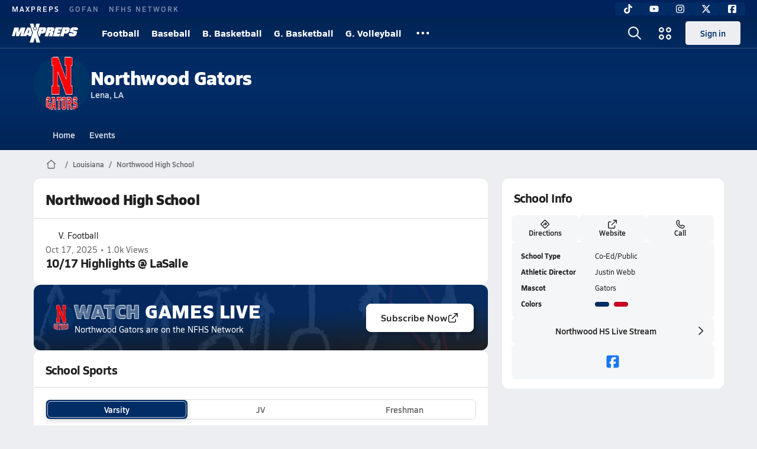

--- FILE ---
content_type: text/html; charset=utf-8
request_url: https://www.maxpreps.com/la/lena/northwood-gators/
body_size: 33319
content:
<!DOCTYPE html><html lang="en"><head><meta charSet="utf-8" data-next-head=""/><meta name="viewport" content="width=device-width, initial-scale=1" data-next-head=""/><meta name="robots" content="max-image-preview:large" data-next-head=""/><meta name="requestContext" content="{&quot;deviceType&quot;:&quot;desktop&quot;,&quot;appType&quot;:0}" data-next-head=""/><meta name="targeting" content="{&quot;pageMetaData&quot;:{&quot;hierarchy&quot;:&quot;school/school-home/school-home&quot;,&quot;tracking&quot;:&quot;school/school-home/school-home&quot;,&quot;pageAdUnit&quot;:&quot;school/school-home&quot;,&quot;pageType&quot;:&quot;school_home&quot;},&quot;associationId&quot;:&quot;89432ff4-459f-4a95-856e-fbb74e3b5eca&quot;,&quot;associationName&quot;:&quot;Louisiana High School Athletic Association&quot;,&quot;associationGoverningBodyName&quot;:&quot;LA High School Athletic Assn.&quot;,&quot;associationGoverningBodyUrl&quot;:&quot;http://www.lhsaa.org&quot;,&quot;associationGoverningBodyImageUrl&quot;:&quot;https://asset.maxpreps.io/includes/images/logos/state/lhsaa-200x57.jpg&quot;,&quot;associationGoverningBodyImageWidth&quot;:200,&quot;associationGoverningBodyImageHeight&quot;:57,&quot;associationGoverningBodyAbbreviation&quot;:&quot;LHSAA&quot;,&quot;schoolId&quot;:&quot;bc8f2847-bf65-433d-811f-22acdddb8c90&quot;,&quot;isDeleted&quot;:false,&quot;isPseudoSchool&quot;:false,&quot;name&quot;:&quot;Northwood&quot;,&quot;address&quot;:&quot;8830 Hwy 1 N&quot;,&quot;city&quot;:&quot;Lena&quot;,&quot;zip&quot;:&quot;71447-9680&quot;,&quot;zipCode&quot;:&quot;71447-9680&quot;,&quot;mascot&quot;:&quot;Gators&quot;,&quot;color1&quot;:&quot;022C66&quot;,&quot;color2&quot;:&quot;CC0022&quot;,&quot;color3&quot;:&quot;      &quot;,&quot;color4&quot;:&quot;      &quot;,&quot;colorName1&quot;:&quot;Navy&quot;,&quot;colorName2&quot;:&quot;Red&quot;,&quot;colorName3&quot;:null,&quot;colorName4&quot;:null,&quot;isImported&quot;:true,&quot;searchName&quot;:&quot; northwood&quot;,&quot;gender&quot;:&quot;Co-Ed&quot;,&quot;mailingAddress&quot;:null,&quot;mailingAddress2&quot;:null,&quot;mailingAddressNote&quot;:null,&quot;mailingCity&quot;:null,&quot;mailingState&quot;:null,&quot;mailingZip&quot;:null,&quot;phone&quot;:&quot;318-793-4975&quot;,&quot;type&quot;:&quot;Public&quot;,&quot;latitude&quot;:31.394217,&quot;longitude&quot;:-92.694101,&quot;utcOffset&quot;:-21600,&quot;dstOffset&quot;:3600,&quot;timeZoneId&quot;:&quot;CST&quot;,&quot;athleticDirectorName&quot;:&quot;Justin Webb&quot;,&quot;isFootballMascotHelmetAvailable&quot;:false,&quot;url&quot;:&quot;http://www.rapides.k12.la.us/schools/northwood.htm&quot;,&quot;websiteUrl&quot;:&quot;http://www.rapides.k12.la.us/schools/northwood.htm&quot;,&quot;fullName&quot;:&quot;Northwood&quot;,&quot;additionalInfo&quot;:null,&quot;address2&quot;:null,&quot;addressNote&quot;:null,&quot;enrollment&quot;:null,&quot;isHistoricalOnly&quot;:false,&quot;importName&quot;:&quot;Northwood&quot;,&quot;isNameUnique&quot;:false,&quot;mapUrl&quot;:null,&quot;phoneNote&quot;:null,&quot;mascotUrl&quot;:&quot;https://image.maxpreps.io/school-mascot/b/c/8/bc8f2847-bf65-433d-811f-22acdddb8c90.gif?version=636607069800000000&amp;width=1024&amp;height=1024&quot;,&quot;mascotUploadedOn&quot;:&quot;2018-04-30T17:43:00&quot;,&quot;stateId&quot;:&quot;2b43bb70-a395-405d-a546-678c5078d796&quot;,&quot;state&quot;:&quot;LA&quot;,&quot;stateCode&quot;:&quot;LA&quot;,&quot;stateName&quot;:&quot;Louisiana&quot;,&quot;prepSportswearId&quot;:null,&quot;formattedName&quot;:&quot;Northwood (Lena, LA)&quot;,&quot;formattedNameWithoutState&quot;:&quot;Northwood (Lena)&quot;,&quot;shouldAppendHighSchoolString&quot;:true,&quot;nameAcronym&quot;:&quot;NHS&quot;,&quot;canonicalUrl&quot;:&quot;https://www.maxpreps.com/la/lena/northwood-gators/&quot;,&quot;statePlaysIn&quot;:null,&quot;schoolName&quot;:&quot;Northwood (Lena, LA)&quot;,&quot;affiliation&quot;:&quot;not-yet-calculated&quot;}" data-next-head=""/><link as="image" rel="preload" href="https://image.maxpreps.io/school-mascot/b/c/8/bc8f2847-bf65-433d-811f-22acdddb8c90.gif?version=636607069800000000&amp;width=128&amp;height=128&amp;auto=webp&amp;format=pjpg" data-next-head=""/><link rel="canonical" href="https://www.maxpreps.com/la/lena/northwood-gators/" data-next-head=""/><title data-next-head="">Northwood
  (Lena, LA) High School Sports - Football, Basketball, Baseball, Softball, and more</title><meta name="description" content="Coverage of Northwood High School  sports including Baseball, Basketball, Football, Soccer, Softball, and Wrestling." data-next-head=""/><link as="image" rel="preload" href="https://image.maxpreps.io/school-mascot/b/c/8/bc8f2847-bf65-433d-811f-22acdddb8c90.gif?version=636607069800000000&amp;width=32&amp;height=32&amp;auto=webp&amp;format=pjpg" data-next-head=""/><link rel="preconnect" href="https://asset.maxpreps.io" crossorigin="anonymous"/><link rel="preconnect" href="https://asset.maxpreps.io"/><link rel="preconnect" href="https://image.maxpreps.io"/><link rel="icon" sizes="180x180" href="https://asset.maxpreps.io/includes/images/icons/xman-white-background-180x180.png"/><link rel="preload" href="https://asset.maxpreps.io/includes/font/siro_regular_macroman/siro-regular-webfont.woff2" as="font" type="font/woff2" crossorigin=""/><link rel="preload" href="https://asset.maxpreps.io/includes/font/siro_semibold_macroman/siro-semibold-webfont.woff2" as="font" type="font/woff2" crossorigin=""/><link rel="preload" href="https://asset.maxpreps.io/includes/font/siro_bold_macroman/siro-bold-webfont.woff2" as="font" type="font/woff2" crossorigin=""/><link rel="preload" href="https://asset.maxpreps.io/includes/font/siro_extrabold_macroman/siro-extrabold-webfont.woff2" as="font" type="font/woff2" crossorigin=""/><style>@font-face{font-family: Siro;src:url(https://asset.maxpreps.io/includes/font/siro_regular_macroman/siro-regular-webfont.woff2) format('woff2'),url(https://asset.maxpreps.io/includes/font/siro_regular_macroman/siro-regular-webfont.woff) format('woff');font-weight:100 499;font-style:normal;font-display:swap;}
@font-face{font-family: Siro;src:url(https://asset.maxpreps.io/includes/font/siro_semibold_macroman/siro-semibold-webfont.woff2) format('woff2'),url(https://asset.maxpreps.io/includes/font/siro_semibold_macroman/siro-semibold-webfont.woff) format('woff');font-weight:500 599;font-style:normal;font-display:swap;}
@font-face{font-family: Siro;src:url(https://asset.maxpreps.io/includes/font/siro_bold_macroman/siro-bold-webfont.woff2) format('woff2'),url(https://asset.maxpreps.io/includes/font/siro_bold_macroman/siro-bold-webfont.woff) format('woff');font-weight:600 799;font-style:normal;font-display:swap;}
@font-face{font-family: Siro;src:url(https://asset.maxpreps.io/includes/font/siro_extrabold_macroman/siro-extrabold-webfont.woff2) format('woff2'),url(https://asset.maxpreps.io/includes/font/siro_extrabold_macroman/siro-extrabold-webfont.woff) format('woff');font-weight:800 900;font-style:normal;font-display:swap;}</style><style id="static-normalize-style">/*! modern-normalize v2.0.0 | MIT License | https://github.com/sindresorhus/modern-normalize */progress,sub,sup{vertical-align:baseline}*,::after,::before{box-sizing:border-box}html{font-family:system-ui,'Segoe UI',Roboto,Helvetica,Arial,sans-serif,'Apple Color Emoji','Segoe UI Emoji';line-height:1.15;-webkit-text-size-adjust:100%;-moz-tab-size:4;tab-size:4}body{margin:0}hr{height:0;color:inherit}abbr[title]{text-decoration:underline dotted}b,strong{font-weight:bolder}code,kbd,pre,samp{font-family:ui-monospace,SFMono-Regular,Consolas,'Liberation Mono',Menlo,monospace;font-size:1em}small{font-size:80%}sub,sup{font-size:75%;line-height:0;position:relative}sub{bottom:-.25em}sup{top:-.5em}table{text-indent:0;border-color:inherit}button,input,optgroup,select,textarea{font-family:inherit;font-size:100%;line-height:1.15;margin:0}button,select{text-transform:none}[type=button],[type=reset],[type=submit],button{-webkit-appearance:button}::-moz-focus-inner{border-style:none;padding:0}:-moz-focusring{outline:ButtonText dotted 1px}:-moz-ui-invalid{box-shadow:none}legend{padding:0}::-webkit-inner-spin-button,::-webkit-outer-spin-button{height:auto}[type=search]{-webkit-appearance:textfield;outline-offset:-2px}::-webkit-search-decoration{-webkit-appearance:none}::-webkit-file-upload-button{-webkit-appearance:button;font:inherit}summary{display:list-item}</style><style id="static-fa-style">.fa-layers,.svg-inline--fa{vertical-align:-.125em;width:var(--fa-width,1.25em);height:1em}.fa-li,.svg-inline--fa.fa-li{inset-inline-start:calc(-1 * var(--fa-li-width,2em))}.fa-layers,.fa-li{text-align:center}.fa-inverse,.fa-layers-counter{color:var(--fa-inverse,#fff)}:host,:root{--fa-font-solid:normal 900 1em/1 "Font Awesome 7 Free";--fa-font-regular:normal 400 1em/1 "Font Awesome 7 Free";--fa-font-light:normal 300 1em/1 "Font Awesome 7 Pro";--fa-font-thin:normal 100 1em/1 "Font Awesome 7 Pro";--fa-font-duotone:normal 900 1em/1 "Font Awesome 7 Duotone";--fa-font-duotone-regular:normal 400 1em/1 "Font Awesome 7 Duotone";--fa-font-duotone-light:normal 300 1em/1 "Font Awesome 7 Duotone";--fa-font-duotone-thin:normal 100 1em/1 "Font Awesome 7 Duotone";--fa-font-brands:normal 400 1em/1 "Font Awesome 7 Brands";--fa-font-sharp-solid:normal 900 1em/1 "Font Awesome 7 Sharp";--fa-font-sharp-regular:normal 400 1em/1 "Font Awesome 7 Sharp";--fa-font-sharp-light:normal 300 1em/1 "Font Awesome 7 Sharp";--fa-font-sharp-thin:normal 100 1em/1 "Font Awesome 7 Sharp";--fa-font-sharp-duotone-solid:normal 900 1em/1 "Font Awesome 7 Sharp Duotone";--fa-font-sharp-duotone-regular:normal 400 1em/1 "Font Awesome 7 Sharp Duotone";--fa-font-sharp-duotone-light:normal 300 1em/1 "Font Awesome 7 Sharp Duotone";--fa-font-sharp-duotone-thin:normal 100 1em/1 "Font Awesome 7 Sharp Duotone";--fa-font-slab-regular:normal 400 1em/1 "Font Awesome 7 Slab";--fa-font-slab-press-regular:normal 400 1em/1 "Font Awesome 7 Slab Press";--fa-font-whiteboard-semibold:normal 600 1em/1 "Font Awesome 7 Whiteboard";--fa-font-thumbprint-light:normal 300 1em/1 "Font Awesome 7 Thumbprint";--fa-font-notdog-solid:normal 900 1em/1 "Font Awesome 7 Notdog";--fa-font-notdog-duo-solid:normal 900 1em/1 "Font Awesome 7 Notdog Duo";--fa-font-etch-solid:normal 900 1em/1 "Font Awesome 7 Etch";--fa-font-jelly-regular:normal 400 1em/1 "Font Awesome 7 Jelly";--fa-font-jelly-fill-regular:normal 400 1em/1 "Font Awesome 7 Jelly Fill";--fa-font-jelly-duo-regular:normal 400 1em/1 "Font Awesome 7 Jelly Duo";--fa-font-chisel-regular:normal 400 1em/1 "Font Awesome 7 Chisel"}.svg-inline--fa{box-sizing:content-box;display:var(--fa-display,inline-block);overflow:visible}.fa-layers,.fa-stack{display:inline-block}.svg-inline--fa.fa-2xs{vertical-align:.1em}.svg-inline--fa.fa-xs{vertical-align:0}.svg-inline--fa.fa-sm{vertical-align:-.0714285714em}.svg-inline--fa.fa-lg{vertical-align:-.2em}.svg-inline--fa.fa-xl{vertical-align:-.25em}.svg-inline--fa.fa-2xl{vertical-align:-.3125em}.fa-pull-left,.fa-pull-start,.svg-inline--fa .fa-pull-start,.svg-inline--fa.fa-pull-left{float:inline-start;margin-inline-end:var(--fa-pull-margin,.3em)}.fa-pull-end,.fa-pull-right,.svg-inline--fa .fa-pull-end,.svg-inline--fa.fa-pull-right{float:inline-end;margin-inline-start:var(--fa-pull-margin,.3em)}.svg-inline--fa.fa-li{width:var(--fa-li-width,2em);inset-block-start:0.25em}.fa-layers-counter,.fa-layers-text{display:inline-block;position:absolute;text-align:center}.fa-layers,.fa-ul>li{position:relative}.fa-layers .svg-inline--fa{inset:0;margin:auto;position:absolute;transform-origin:center center}.fa-layers-text{left:50%;top:50%;transform:translate(-50%,-50%);transform-origin:center center}.fa-layers-counter{background-color:var(--fa-counter-background-color,#ff253a);border-radius:var(--fa-counter-border-radius,1em);box-sizing:border-box;line-height:var(--fa-counter-line-height, 1);max-width:var(--fa-counter-max-width,5em);min-width:var(--fa-counter-min-width,1.5em);overflow:hidden;padding:var(--fa-counter-padding,.25em .5em);right:var(--fa-right,0);text-overflow:ellipsis;top:var(--fa-top,0);transform:scale(var(--fa-counter-scale,.25));transform-origin:top right}.fa-layers-bottom-right{bottom:var(--fa-bottom,0);right:var(--fa-right,0);top:auto;transform:scale(var(--fa-layers-scale,.25));transform-origin:bottom right}.fa-layers-bottom-left,.fa-layers-top-right{transform:scale(var(--fa-layers-scale,.25))}.fa-layers-bottom-left{bottom:var(--fa-bottom,0);left:var(--fa-left,0);right:auto;top:auto;transform-origin:bottom left}.fa-layers-top-right{top:var(--fa-top,0);right:var(--fa-right,0);transform-origin:top right}.fa-layers-top-left{left:var(--fa-left,0);right:auto;top:var(--fa-top,0);transform:scale(var(--fa-layers-scale,.25));transform-origin:top left}.fa-1x{font-size:1em}.fa-2x{font-size:2em}.fa-3x{font-size:3em}.fa-4x{font-size:4em}.fa-5x{font-size:5em}.fa-6x{font-size:6em}.fa-7x{font-size:7em}.fa-8x{font-size:8em}.fa-9x{font-size:9em}.fa-10x{font-size:10em}.fa-2xs{font-size:calc(10 / 16 * 1em);line-height:calc(1 / 10 * 1em);vertical-align:calc((6 / 10 - .375) * 1em)}.fa-xs{font-size:calc(12 / 16 * 1em);line-height:calc(1 / 12 * 1em);vertical-align:calc((6 / 12 - .375) * 1em)}.fa-sm{font-size:calc(14 / 16 * 1em);line-height:calc(1 / 14 * 1em);vertical-align:calc((6 / 14 - .375) * 1em)}.fa-lg{font-size:calc(20 / 16 * 1em);line-height:calc(1 / 20 * 1em);vertical-align:calc((6 / 20 - .375) * 1em)}.fa-xl{font-size:calc(24 / 16 * 1em);line-height:calc(1 / 24 * 1em);vertical-align:calc((6 / 24 - .375) * 1em)}.fa-2xl{font-size:calc(32 / 16 * 1em);line-height:calc(1 / 32 * 1em);vertical-align:calc((6 / 32 - .375) * 1em)}.fa-width-auto{--fa-width:auto}.fa-fw,.fa-width-fixed{--fa-width:1.25em}.fa-ul{list-style-type:none;margin-inline-start:var(--fa-li-margin,2.5em);padding-inline-start:0}.fa-li{position:absolute;width:var(--fa-li-width,2em);line-height:inherit}.fa-border{border-color:var(--fa-border-color,#eee);border-radius:var(--fa-border-radius,.1em);border-style:var(--fa-border-style,solid);border-width:var(--fa-border-width,.0625em);box-sizing:var(--fa-border-box-sizing,content-box);padding:var(--fa-border-padding,.1875em .25em)}.fa-spin{animation-name:fa-spin;animation-delay:var(--fa-animation-delay, 0s);animation-direction:var(--fa-animation-direction,normal);animation-duration:var(--fa-animation-duration, 2s);animation-iteration-count:var(--fa-animation-iteration-count,infinite);animation-timing-function:var(--fa-animation-timing,linear)}@media (prefers-reduced-motion:reduce){.fa-spin{animation:none!important;transition:none!important}}@keyframes fa-spin{0%{transform:rotate(0)}100%{transform:rotate(360deg)}}.fa-rotate-90{transform:rotate(90deg)}.fa-rotate-180{transform:rotate(180deg)}.fa-rotate-270{transform:rotate(270deg)}.fa-flip-horizontal{transform:scale(-1,1)}.fa-flip-vertical{transform:scale(1,-1)}.fa-flip-both,.fa-flip-horizontal.fa-flip-vertical{transform:scale(-1,-1)}.fa-rotate-by{transform:rotate(var(--fa-rotate-angle,0))}.svg-inline--fa .fa-primary{fill:var(--fa-primary-color,currentColor);opacity:var(--fa-primary-opacity, 1)}.svg-inline--fa .fa-secondary,.svg-inline--fa.fa-swap-opacity .fa-primary{opacity:var(--fa-secondary-opacity, .4)}.svg-inline--fa .fa-secondary{fill:var(--fa-secondary-color,currentColor)}.svg-inline--fa.fa-swap-opacity .fa-secondary{opacity:var(--fa-primary-opacity, 1)}.svg-inline--fa mask .fa-primary,.svg-inline--fa mask .fa-secondary{fill:black}.svg-inline--fa.fa-inverse{fill:var(--fa-inverse,#fff)}.fa-stack{height:2em;line-height:2em;position:relative;vertical-align:middle;width:2.5em}.svg-inline--fa.fa-stack-1x{--fa-width:1.25em;height:1em;width:var(--fa-width)}.svg-inline--fa.fa-stack-2x{--fa-width:2.5em;height:2em;width:var(--fa-width)}.fa-stack-1x,.fa-stack-2x{inset:0;margin:auto;position:absolute;z-index:var(--fa-stack-z-index,auto)}</style><style id="static-mp-style">*{margin:0;padding:0;border:0;font:inherit;vertical-align:baseline}html{scroll-behavior:smooth}article,aside,details,figcaption,figure,footer,header,hgroup,menu,nav,section{display:block}body{font-family:Siro,Arial,Helvetica,sans-serif!important;font-variant:normal;font-size:14px;}ol,ul{list-style:none}blockquote,q{quotes:none}blockquote::after,blockquote::before,q::after,q::before{content:'';content:none}table{border-collapse:collapse;border-spacing:0}button{cursor:pointer}a{text-decoration:none}#onetrust-consent-sdk{pointer-events:initial;}.sr-only{position:absolute;width:1px;height:1px;padding:0;margin:-1px;overflow:hidden;clip:rect(0,0,0,0);white-space:nowrap;border-width:0}</style><style id="dynamic-mp-style"> :root { --font-weight-regular:400;--font-weight-semibold:500;--font-weight-bold:700;--font-weight-heavy:800;--line-height-none:1;--line-height-normal:1.3;--line-height-comfy:1.6;--spacing-25:4px;--spacing-50:8px;--spacing-75:12px;--spacing-100:16px;--spacing-125:20px;--spacing-150:24px;--spacing-200:32px;--spacing-250:40px;--spacing-300:48px;--spacing-400:64px;--spacing-600:96px;--spacing-800:128px; accent-color:#E10500; } .heading_500_xbold {font-size:80px;line-height:var(--line-height-normal);font-weight:var(--font-weight-heavy); letter-spacing: -0.03rem; }.heading_300_xbold {font-size:48px;line-height:var(--line-height-normal);font-weight:var(--font-weight-heavy); letter-spacing: -0.03rem; }.heading_200_xbold {font-size:32px;line-height:var(--line-height-normal);font-weight:var(--font-weight-heavy); letter-spacing: -0.03rem; }.heading_150_xbold {font-size:24px;line-height:var(--line-height-normal);font-weight:var(--font-weight-heavy); letter-spacing: -0.03rem; }.heading_125_bold {font-size:20px;line-height:var(--line-height-normal);font-weight:var(--font-weight-bold); letter-spacing: -0.03rem; }.heading_100_bold {font-size:16px;line-height:var(--line-height-normal);font-weight:var(--font-weight-bold); }.heading_90_bold {font-size:14px;line-height:var(--line-height-normal);font-weight:var(--font-weight-bold); }.heading_75_bold {font-size:12px;line-height:var(--line-height-normal);font-weight:var(--font-weight-bold); }.heading_125_semibold {font-size:20px;line-height:var(--line-height-normal);font-weight:var(--font-weight-semibold); letter-spacing: -0.03rem; }.heading_100_semibold {font-size:16px;line-height:var(--line-height-normal);font-weight:var(--font-weight-semibold); }.heading_90_semibold {font-size:14px;line-height:var(--line-height-normal);font-weight:var(--font-weight-semibold); }.heading_75_semibold {font-size:12px;line-height:var(--line-height-normal);font-weight:var(--font-weight-semibold); }.body_110_reg {font-size:18px;line-height:var(--line-height-comfy);font-weight:var(--font-weight-regular); }.body_100_reg {font-size:16px;line-height:var(--line-height-comfy);font-weight:var(--font-weight-regular); }.body_90_reg {font-size:14px;line-height:var(--line-height-comfy);font-weight:var(--font-weight-regular); }.action_100_semibold {font-size:16px;line-height:var(--line-height-normal);font-weight:var(--font-weight-semibold); }.action_90_semibold {font-size:14px;line-height:var(--line-height-normal);font-weight:var(--font-weight-semibold); }.action_75_semibold {font-size:12px;line-height:var(--line-height-normal);font-weight:var(--font-weight-semibold); }.detail_125_reg {font-size:20px;line-height:var(--line-height-normal);font-weight:var(--font-weight-regular); letter-spacing: -0.03rem; }.detail_100_reg {font-size:16px;line-height:var(--line-height-normal);font-weight:var(--font-weight-regular); }.detail_90_reg {font-size:14px;line-height:var(--line-height-normal);font-weight:var(--font-weight-regular); }.detail_75_reg {font-size:12px;line-height:var(--line-height-normal);font-weight:var(--font-weight-regular); }.detail_125_bold {font-size:20px;line-height:var(--line-height-normal);font-weight:var(--font-weight-bold); letter-spacing: -0.03rem; }.detail_100_bold {font-size:16px;line-height:var(--line-height-normal);font-weight:var(--font-weight-bold); }.detail_90_bold {font-size:14px;line-height:var(--line-height-normal);font-weight:var(--font-weight-bold); }.detail_75_bold {font-size:12px;line-height:var(--line-height-normal);font-weight:var(--font-weight-bold); } .card-padding { padding: var(--spacing-125); } .card-padding-x { padding: 0 var(--spacing-125); } .card-margin-y { margin: var(--spacing-100) 0; } body { color: #212021; background-color: #EDEEF2; font-weight:var(--font-weight-regular); line-height:var(--line-height-normal); }</style><script id="bb-init-script">(function(a,d){
  var w=window,b='BidBarrel',q='queue';w[b]=w[b]?w[b]:{};w[b][q]=w[b][q]?w[b][q]:[];
  a.forEach(function(z){w[b][z]=function(){var c=arguments;w[b][q].push(function(r){w[b][z].apply(w[b],c);r()})}});
  if(d){var p=document,t='script',f=p.getElementsByTagName(t)[0];s=p.createElement(t);s.async=!0;s.id=b.toLowerCase();s.src=d;if(!f)f=p.head;f.parentNode.insertBefore(s,f)};
})(['auction','initialize','on','destroySlots','destroyAllSlots','setConfig'],null);

(function() {
  const a = document.cookie.match('(^|;)\\s*MemberName\\s*=\\s*([^;]+)');

  var l = localStorage;

  if (a && a.length === 3) {
    var m = new URLSearchParams(a.pop());
    
    const tfcd = !!parseInt(m.get('tfcd') || '0');
    l.setItem('_BB.tfcd', tfcd.toString());
    
    const hash = m.get('email');
    if(hash) l.setItem('_BB.eid', hash);
    else l.removeItem('_BB.eid');
  }
  else {
    l.setItem('_BB.tfcd', '0');
    l.removeItem('_BB.eid');
  }
})()</script><script id="tealium-init-script">
  var utag_data = utag_data || {};
  utag_data.pageUrl = window.location.href;
</script><script id="ld+json" type="application/ld+json">{"@context":"https://schema.org","@type":"HighSchool","name":"Northwood High School","image":{"@type":"ImageObject","url":"https://image.maxpreps.io/school-mascot/b/c/8/bc8f2847-bf65-433d-811f-22acdddb8c90.gif?version=636607069800000000&width=1024&height=1024"},"sameAs":"http://www.rapides.k12.la.us/schools/northwood.htm","url":"https://www.maxpreps.com/la/lena/northwood-gators/","address":{"@type":"PostalAddress","name":"Northwood High School","telephone":"318-793-4975","addressCountry":"US","addressLocality":"Lena","addressRegion":"Louisiana","postalCode":"71447-9680","streetAddress":"8830 Hwy 1 N"},"member":[{"@type":"SportsTeam","url":"https://www.maxpreps.com/la/lena/northwood-gators/baseball/","sport":"Baseball","gender":"https://schema.org/Male"},{"@type":"SportsTeam","url":"https://www.maxpreps.com/la/lena/northwood-gators/softball/","sport":"Softball","gender":"https://schema.org/Female"},{"@type":"SportsTeam","url":"https://www.maxpreps.com/la/lena/northwood-gators/softball/jv/","sport":"Softball","gender":"https://schema.org/Female"},{"@type":"SportsTeam","url":"https://www.maxpreps.com/la/lena/northwood-gators/basketball/","sport":"Basketball","gender":"https://schema.org/Male"},{"@type":"SportsTeam","url":"https://www.maxpreps.com/la/lena/northwood-gators/soccer/winter/","sport":"Soccer","gender":"https://schema.org/Male"},{"@type":"SportsTeam","url":"https://www.maxpreps.com/la/lena/northwood-gators/wrestling/","sport":"Wrestling","gender":"https://schema.org/Male"},{"@type":"SportsTeam","url":"https://www.maxpreps.com/la/lena/northwood-gators/basketball/girls/","sport":"Basketball","gender":"https://schema.org/Female"},{"@type":"SportsTeam","url":"https://www.maxpreps.com/la/lena/northwood-gators/basketball/jv/","sport":"Basketball","gender":"https://schema.org/Male"},{"@type":"SportsTeam","url":"https://www.maxpreps.com/la/lena/northwood-gators/basketball/freshman/","sport":"Basketball","gender":"https://schema.org/Male"},{"@type":"SportsTeam","url":"https://www.maxpreps.com/la/lena/northwood-gators/football/","sport":"Football","gender":"https://schema.org/Male"},{"@type":"SportsTeam","url":"https://www.maxpreps.com/la/lena/northwood-gators/soccer/girls/winter/12-13/schedule/","sport":"Soccer","gender":"https://schema.org/Female"}],"telephone":"318-793-4975"}</script><noscript data-n-css=""></noscript><script defer="" noModule="" src="https://asset.maxpreps.io/_next/static/chunks/polyfills-42372ed130431b0a.js"></script><script defer="" src="https://asset.maxpreps.io/_next/static/chunks/1061-9f7a84abb7c76014.js"></script><script defer="" src="https://asset.maxpreps.io/_next/static/chunks/6053.aac67dbd197a9929.js"></script><script defer="" src="https://asset.maxpreps.io/_next/static/chunks/3556.56efd3395c837bc0.js"></script><script defer="" src="https://asset.maxpreps.io/_next/static/chunks/1669.cf964d5d9a6a7428.js"></script><script defer="" src="https://asset.maxpreps.io/_next/static/chunks/3643.57023048a413d7e5.js"></script><script defer="" src="https://asset.maxpreps.io/_next/static/chunks/4849.84ec18eefb164bc5.js"></script><script src="https://asset.maxpreps.io/_next/static/chunks/webpack-7745f5e97dba9c5a.js" defer=""></script><script src="https://asset.maxpreps.io/_next/static/chunks/framework-069670ff8b1597ab.js" defer=""></script><script src="https://asset.maxpreps.io/_next/static/chunks/main-e0b419e2e97bf82b.js" defer=""></script><script src="https://asset.maxpreps.io/_next/static/chunks/pages/_app-c66b77c5f13dc0cb.js" defer=""></script><script src="https://asset.maxpreps.io/_next/static/chunks/1460-73d504fbe84769d8.js" defer=""></script><script src="https://asset.maxpreps.io/_next/static/chunks/4587-9c3709a0470b8965.js" defer=""></script><script src="https://asset.maxpreps.io/_next/static/chunks/5619-034523ea738ccceb.js" defer=""></script><script src="https://asset.maxpreps.io/_next/static/chunks/5436-bb3f04e17ea8f15c.js" defer=""></script><script src="https://asset.maxpreps.io/_next/static/chunks/3911-17b81fcc627263b7.js" defer=""></script><script src="https://asset.maxpreps.io/_next/static/chunks/5209-9f0ba08b047dcdd5.js" defer=""></script><script src="https://asset.maxpreps.io/_next/static/chunks/4667-66416e03dc639c38.js" defer=""></script><script src="https://asset.maxpreps.io/_next/static/chunks/1347-a9e6dd1d73e2a2c0.js" defer=""></script><script src="https://asset.maxpreps.io/_next/static/chunks/7397-f2af89cd6249afe8.js" defer=""></script><script src="https://asset.maxpreps.io/_next/static/chunks/4089-c599adb20d43deda.js" defer=""></script><script src="https://asset.maxpreps.io/_next/static/chunks/7436-49fbe9303b999772.js" defer=""></script><script src="https://asset.maxpreps.io/_next/static/chunks/3640-a5e8276cef7a6b35.js" defer=""></script><script src="https://asset.maxpreps.io/_next/static/chunks/9938-f01dd92777c40594.js" defer=""></script><script src="https://asset.maxpreps.io/_next/static/chunks/3197-f5ef00d62de07606.js" defer=""></script><script src="https://asset.maxpreps.io/_next/static/chunks/8310-d682bfb6f2fc19fd.js" defer=""></script><script src="https://asset.maxpreps.io/_next/static/chunks/pages/school-71c3fe48b213c587.js" defer=""></script><script src="https://asset.maxpreps.io/_next/static/1764858974/_buildManifest.js" defer=""></script><script src="https://asset.maxpreps.io/_next/static/1764858974/_ssgManifest.js" defer=""></script><style data-styled="" data-styled-version="6.1.19">.flOeOL{padding-top:var(--spacing-125);color:#212021;border-bottom:1px solid #D9DBDE;padding-bottom:16px;}/*!sc*/
.flOeOL .query-container{container-type:inline-size;z-index:1;position:relative;}/*!sc*/
.flOeOL .top,.flOeOL .bottom{display:flex;align-items:center;gap:var(--spacing-50);}/*!sc*/
.flOeOL .bottom{margin-top:var(--spacing-50);justify-content:space-between;}/*!sc*/
.flOeOL .title{display:inline-block;}/*!sc*/
.flOeOL h1{font-size:24px;line-height:var(--line-height-normal);font-weight:var(--font-weight-heavy);letter-spacing:-0.03rem;}/*!sc*/
@container (inline-size >= 768px){.flOeOL h1{font-size:32px;line-height:var(--line-height-normal);font-weight:var(--font-weight-heavy);letter-spacing:-0.03rem;}}/*!sc*/
.flOeOL h2{font-size:20px;line-height:var(--line-height-normal);font-weight:var(--font-weight-bold);letter-spacing:-0.03rem;}/*!sc*/
@container (inline-size >= 768px){.flOeOL h2{font-size:24px;line-height:var(--line-height-normal);font-weight:var(--font-weight-heavy);letter-spacing:-0.03rem;}}/*!sc*/
.flOeOL .sub-title{margin-top:var(--spacing-50);color:#656667;font-size:14px;line-height:var(--line-height-normal);font-weight:var(--font-weight-regular);}/*!sc*/
.flOeOL .top-right{margin-left:auto;padding-left:var(--spacing-100);}/*!sc*/
.kPDlSk{padding-top:var(--spacing-125);color:#212021;}/*!sc*/
.kPDlSk .query-container{container-type:inline-size;z-index:1;position:relative;}/*!sc*/
.kPDlSk .top,.kPDlSk .bottom{display:flex;align-items:center;gap:var(--spacing-50);}/*!sc*/
.kPDlSk .bottom{margin-top:var(--spacing-50);justify-content:space-between;}/*!sc*/
.kPDlSk .title{display:inline-block;}/*!sc*/
.kPDlSk h1{font-size:24px;line-height:var(--line-height-normal);font-weight:var(--font-weight-heavy);letter-spacing:-0.03rem;}/*!sc*/
@container (inline-size >= 768px){.kPDlSk h1{font-size:32px;line-height:var(--line-height-normal);font-weight:var(--font-weight-heavy);letter-spacing:-0.03rem;}}/*!sc*/
.kPDlSk h2{font-size:20px;line-height:var(--line-height-normal);font-weight:var(--font-weight-bold);letter-spacing:-0.03rem;}/*!sc*/
@container (inline-size >= 768px){.kPDlSk h2{font-size:24px;line-height:var(--line-height-normal);font-weight:var(--font-weight-heavy);letter-spacing:-0.03rem;}}/*!sc*/
.kPDlSk .sub-title{margin-top:var(--spacing-50);color:#656667;font-size:14px;line-height:var(--line-height-normal);font-weight:var(--font-weight-regular);}/*!sc*/
.kPDlSk .top-right{margin-left:auto;padding-left:var(--spacing-100);}/*!sc*/
data-styled.g1[id="sc-bdf29f4-0"]{content:"flOeOL,kPDlSk,"}/*!sc*/
.irUwch{width:100%;border-radius:12px;background-color:#FFFFFF;color:#212021;container-name:card;}/*!sc*/
.iWqCjj{width:100%;border-radius:12px;background-color:#FFFFFF;color:#212021;container-name:card;container-type:inline-size;}/*!sc*/
data-styled.g2[id="sc-d7523cc7-0"]{content:"irUwch,iWqCjj,"}/*!sc*/
.dwHMw{display:flex;justify-content:center;min-height:90px;margin:var(--spacing-50) 0;}/*!sc*/
@container (inline-size >= 768px){.dwHMw{margin:var(--spacing-100) 0;}}/*!sc*/
.idmAia{display:flex;justify-content:center;min-height:250px;min-width:300px;margin:var(--spacing-50) 0;}/*!sc*/
@container (inline-size >= 768px){.idmAia{margin:var(--spacing-100) 0;}}/*!sc*/
.eYivQL{display:flex;justify-content:center;margin:var(--spacing-50) 0;}/*!sc*/
@container (inline-size >= 768px){.eYivQL{margin:var(--spacing-100) 0;}}/*!sc*/
data-styled.g3[id="sc-b77c7e06-0"]{content:"dwHMw,idmAia,eYivQL,"}/*!sc*/
:root{--themeNavLight:#022C66;}/*!sc*/
data-styled.g4[id="sc-global-giBVFz1"]{content:"sc-global-giBVFz1,"}/*!sc*/
.gafThl{display:inline-flex;width:16px;height:16px;}/*!sc*/
.gafThl .icon-placeholder,.gafThl .x-mi{width:16px;height:16px;}/*!sc*/
.klEezt{display:inline-flex;}/*!sc*/
.gNWEjt{display:inline-flex;width:24px;height:24px;}/*!sc*/
.gNWEjt .icon-placeholder,.gNWEjt .x-mi{width:24px;height:24px;}/*!sc*/
.gXuzkV{display:inline-flex;width:22px;height:22px;}/*!sc*/
.gXuzkV .icon-placeholder,.gXuzkV .x-mi{width:22px;height:22px;}/*!sc*/
.jTgWYF{display:inline-flex;width:20px;height:20px;}/*!sc*/
.jTgWYF .icon-placeholder,.jTgWYF .x-mi{width:20px;height:20px;}/*!sc*/
.klzCPZ{display:inline-flex;width:14px;height:14px;}/*!sc*/
.klzCPZ .icon-placeholder,.klzCPZ .x-mi{width:14px;height:14px;}/*!sc*/
.hklWUV{display:inline-flex;width:15px;height:15px;}/*!sc*/
.hklWUV .icon-placeholder,.hklWUV .x-mi{width:15px;height:15px;}/*!sc*/
.hvxFhR{display:inline-flex;width:42px;height:20px;}/*!sc*/
.hvxFhR .icon-placeholder,.hvxFhR .x-mi{width:42px;height:20px;}/*!sc*/
data-styled.g6[id="sc-50941e4e-0"]{content:"gafThl,klEezt,gNWEjt,gXuzkV,jTgWYF,klzCPZ,hklWUV,hvxFhR,"}/*!sc*/
.gJYGCG{appearance:none;cursor:pointer;}/*!sc*/
data-styled.g7[id="sc-e3226096-0"]{content:"gJYGCG,"}/*!sc*/
.hlDeFQ{appearance:none;background-color:transparent;cursor:pointer;color:var(--data-color);}/*!sc*/
.hlDeFQ:hover{color:var(--data-hover-color);}/*!sc*/
.hlDeFQ:active{color:#A6A9AD;}/*!sc*/
.ljRkqy{appearance:none;background-color:transparent;cursor:pointer;color:var(--data-color);}/*!sc*/
.ljRkqy:hover{color:var(--data-hover-color);text-decoration:underline;}/*!sc*/
.ljRkqy:active{color:#A6A9AD;}/*!sc*/
data-styled.g8[id="sc-63c3c392-0"]{content:"hlDeFQ,ljRkqy,"}/*!sc*/
.cAEaZy{appearance:none;background-color:transparent;cursor:pointer;color:var(--data-color);}/*!sc*/
.cAEaZy:hover{color:var(--data-hover-color);}/*!sc*/
.cAEaZy:active{color:#A6A9AD;}/*!sc*/
.gXTzQI{appearance:none;background-color:transparent;cursor:pointer;color:var(--data-color);text-decoration:underline;}/*!sc*/
.gXTzQI:hover{color:var(--data-hover-color);}/*!sc*/
.gXTzQI:active{color:#A6A9AD;}/*!sc*/
.ctOOgc{appearance:none;background-color:transparent;cursor:pointer;color:var(--data-color);}/*!sc*/
.ctOOgc:hover{color:var(--data-hover-color);text-decoration:underline;}/*!sc*/
.ctOOgc:active{color:#A6A9AD;}/*!sc*/
data-styled.g10[id="sc-63c3c392-2"]{content:"cAEaZy,gXTzQI,ctOOgc,"}/*!sc*/
.bEAjst{font-size:12px;line-height:var(--line-height-normal);font-weight:var(--font-weight-semibold);display:flex;align-items:stretch;justify-content:center;margin:8px 0 0;min-height:32px;}/*!sc*/
.bEAjst .mobile-portal{position:relative;}/*!sc*/
data-styled.g12[id="sc-8097d908-1"]{content:"bEAjst,"}/*!sc*/
.ggUtfm{margin:0 auto;display:flex;align-items:stretch;flex-flow:row nowrap;overflow:auto;width:100%;z-index:1;position:relative;}/*!sc*/
@media (min-width: 1280px){.ggUtfm{max-width:1155px;}}/*!sc*/
.ggUtfm>li{display:flex;align-items:center;}/*!sc*/
.ggUtfm>li::before{content:'/';color:#656667;}/*!sc*/
.ggUtfm>li:first-child::before{content:'';}/*!sc*/
.ggUtfm a,.ggUtfm span{padding:0 8px;color:#656667;white-space:nowrap;display:flex;align-items:center;line-height:32px;}/*!sc*/
.ggUtfm .x-mi{display:block;height:32px;}/*!sc*/
data-styled.g13[id="sc-8097d908-2"]{content:"ggUtfm,"}/*!sc*/
.bbnnmO{display:flex;justify-content:center;row-gap:var(--spacing-50);flex-wrap:wrap;color:#FFFFFF;white-space:nowrap;text-transform:uppercase;font-size:14px;line-height:var(--line-height-normal);font-weight:var(--font-weight-semibold);}/*!sc*/
.bbnnmO::after,.bbnnmO::before{content:'';width:100%;order:1;display:block;}/*!sc*/
.bbnnmO .item:nth-child(2n)::before{content:'|';margin:0 var(--spacing-50);}/*!sc*/
.bbnnmO .item:nth-child(n + 3){order:1;}/*!sc*/
.bbnnmO .item:nth-child(n + 5){order:2;}/*!sc*/
.bbnnmO .item.full-row{flex:0 0 100%;}/*!sc*/
.bbnnmO .item.full-row::before{content:'';margin:0;}/*!sc*/
@media only screen and (min-width:1120px){.bbnnmO::before{content:none;}.bbnnmO .item:nth-child(n){order:initial;flex:initial;}.bbnnmO .item:nth-child(n)::before{content:'';margin:0;}.bbnnmO .item:nth-child(n + 2)::before{content:'|';margin:0 var(--spacing-50);}}/*!sc*/
data-styled.g15[id="sc-8efd2304-0"]{content:"bbnnmO,"}/*!sc*/
.kdrrYu{content-visibility:auto;contain-intrinsic-size:clamp(400px, calc(100vh - 100px), 540px);position:relative;padding:72px 50px 50px 50px;height:clamp(400px, calc(100vh - 100px), 540px);box-sizing:border-box;background:var(--themeNavLight,#E10500);display:flex;justify-content:space-between;align-items:center;flex-flow:column nowrap;text-align:center;color:#FFFFFF;}/*!sc*/
.kdrrYu a{color:#FFFFFF;text-decoration:none;}/*!sc*/
.kdrrYu a:hover{color:#FFFFFF;opacity:0.6;}/*!sc*/
.kdrrYu .legalese{-webkit-font-smoothing:antialiased;font-size:12px;line-height:var(--line-height-normal);font-weight:var(--font-weight-regular);}/*!sc*/
.kdrrYu .legalese .copyright{color:#FFFFFF;margin:0 0 8px;}/*!sc*/
.kdrrYu .mp-logo>img{width:175px;height:50px;display:block;}/*!sc*/
.kdrrYu .mp-logo>img:hover{opacity:0.6;}/*!sc*/
.kdrrYu .play-on-logo{display:inline-block;width:150px;height:54px;margin-left:-26px;}/*!sc*/
.kdrrYu .social{display:flex;gap:20px;justify-content:center;flex-wrap:nowrap;color:#FFFFFF;}/*!sc*/
@media only screen and (min-width:480px){.kdrrYu .social{gap:40px;}.kdrrYu .social>a span,.kdrrYu .social>a svg{width:32px;height:32px;}}/*!sc*/
data-styled.g16[id="sc-8efd2304-1"]{content:"kdrrYu,"}/*!sc*/
.OiIBP{position:relative;z-index:1001;}/*!sc*/
data-styled.g17[id="sc-cf280dd4-0"]{content:"OiIBP,"}/*!sc*/
.ifVXuj{position:relative;}/*!sc*/
.ifVXuj.hide{display:none;}/*!sc*/
@media (max-width:768px) and (orientation:landscape){.ifVXuj.sticky-disabled-on-mobile-landscape{position:relative!important;}}/*!sc*/
data-styled.g18[id="sc-cf280dd4-1"]{content:"ifVXuj,"}/*!sc*/
.bKRoWx{font-size:14px;line-height:var(--line-height-normal);font-weight:var(--font-weight-semibold);display:inline-flex;align-items:center;justify-content:center;gap:var(--spacing-50);border-radius:8px;white-space:nowrap;height:32px;width:unset;padding:0 var(--spacing-75);font-size:14px;line-height:var(--line-height-normal);font-weight:var(--font-weight-semibold);color:#212021;background-color:#EDEEF2;border:1px solid #EDEEF2;}/*!sc*/
.bKRoWx:is(:hover,:focus){color:#212021;background-color:#D9DBDE;border-color:#D9DBDE;}/*!sc*/
.bKRoWx:is(.disabled,:disabled){pointer-events:none;cursor:not-allowed;}/*!sc*/
.efeYjk{font-size:14px;line-height:var(--line-height-normal);font-weight:var(--font-weight-semibold);display:inline-flex;align-items:center;justify-content:center;gap:var(--spacing-50);border-radius:32px;white-space:nowrap;height:32px;width:32px;padding:0 var(--spacing-75);font-size:14px;line-height:var(--line-height-normal);font-weight:var(--font-weight-semibold);color:#212021;background-color:#EDEEF2;border:1px solid #EDEEF2;}/*!sc*/
.efeYjk:is(:hover,:focus){color:#212021;background-color:#D9DBDE;border-color:#D9DBDE;}/*!sc*/
.efeYjk:is(.disabled,:disabled){pointer-events:none;cursor:not-allowed;}/*!sc*/
.BdHzk{font-size:14px;line-height:var(--line-height-normal);font-weight:var(--font-weight-semibold);display:inline-flex;align-items:center;justify-content:center;gap:var(--spacing-50);border-radius:8px;white-space:nowrap;height:48px;width:unset;padding:0 var(--spacing-150);font-size:16px;line-height:var(--line-height-normal);font-weight:var(--font-weight-semibold);color:#202121;background-color:#FFFFFF;border:1px solid #FFFFFF;}/*!sc*/
.BdHzk:is(:hover,:focus){color:#202121;background-color:rgba(255,255,255,.75);border-color:rgba(255,255,255,.75);}/*!sc*/
.BdHzk:is(.disabled,:disabled){pointer-events:none;cursor:not-allowed;}/*!sc*/
data-styled.g20[id="sc-959d59ed-0"]{content:"bKRoWx,efeYjk,BdHzk,"}/*!sc*/
#nprogress{pointer-events:none;}/*!sc*/
#nprogress .bar{position:fixed;z-index:1031;top:0;left:0;right:0;height:3px;background:#004ACE;}/*!sc*/
#nprogress .peg{display:block;position:absolute;right:0px;width:100px;height:100%;box-shadow:0 0 10px #004ACE,0 0 5px #004ACE;opacity:1;transform:rotate(3deg) translate(0px,-4px);}/*!sc*/
#nprogress .spinner{display:block;position:fixed;z-index:1031;top:15px;right:15px;}/*!sc*/
#nprogress .spinner-icon{width:18px;height:18px;box-sizing:border-box;border:solid 2px transparent;border-top-color:#004ACE;border-left-color:#004ACE;border-radius:50%;animation:nprogress-spinner 400ms linear infinite;}/*!sc*/
.nprogress-custom-parent{overflow:hidden;position:relative;}/*!sc*/
.nprogress-custom-parent #nprogress .spinner,.nprogress-custom-parent #nprogress .bar{position:absolute;}/*!sc*/
@keyframes nprogress-spinner{0%{transform:rotate(0deg);}100%{transform:rotate(360deg);}}/*!sc*/
data-styled.g21[id="sc-global-fPTlvi1"]{content:"sc-global-fPTlvi1,"}/*!sc*/
.fbixKH{width:100%;margin:8px 0;display:grid;justify-content:center;gap:24px;grid-template-columns:100%;}/*!sc*/
.fbixKH .footer-ad-container .sc-b77c7e06-0{margin-top:0;}/*!sc*/
@media (min-width: 768px){.fbixKH{grid-template-columns:768px;}}/*!sc*/
@media (min-width: 1280px){.fbixKH{grid-template-columns:768px 375px;}}/*!sc*/
data-styled.g22[id="sc-91bd38b0-0"]{content:"fbixKH,"}/*!sc*/
.cEUAwd{display:flex;flex-direction:column;justify-content:flex-start;align-items:center;background-color:#EDEEF2;}/*!sc*/
data-styled.g23[id="sc-91bd38b0-1"]{content:"cEUAwd,"}/*!sc*/
.fIrDyf{display:block;border-radius:4px;width:65px;height:65px;}/*!sc*/
.jBa-DUb{display:block;border-radius:50%;width:96px;height:96px;}/*!sc*/
.eTZUgr{display:block;border-radius:50%;width:45px;height:45px;}/*!sc*/
.dtWvWj{display:block;border-radius:0;width:600px;}/*!sc*/
.criJgb{display:block;border-radius:50%;width:24px;height:24px;}/*!sc*/
.iKYwDL{display:block;border-radius:50%;width:20px;height:20px;}/*!sc*/
.fqbvjf{display:block;border-radius:50%;width:64px;height:64px;}/*!sc*/
data-styled.g38[id="sc-f45e36aa-0"]{content:"fIrDyf,jBa-DUb,eTZUgr,dtWvWj,criJgb,iKYwDL,fqbvjf,"}/*!sc*/
.bCnnmz{margin-left:auto;display:flex;align-items:stretch;}/*!sc*/
data-styled.g65[id="sc-49b7d96b-0"]{content:"bCnnmz,"}/*!sc*/
.judhBq{display:flex;align-items:center;gap:10px;margin:0 0 0 10px;}/*!sc*/
data-styled.g66[id="sc-49b7d96b-1"]{content:"judhBq,"}/*!sc*/
.dSbQiK{min-width:52px;position:relative;display:flex;align-items:center;justify-content:center;}/*!sc*/
.dSbQiK>button,.dSbQiK>a{display:flex;align-items:center;justify-content:center;height:52px;width:100%;padding:0 10px;white-space:nowrap;color:#FFFFFF;background:transparent;}/*!sc*/
.dSbQiK>div{display:none;}/*!sc*/
.dSbQiK:hover{background-color:rgba(0,0,0,.1);}/*!sc*/
.dSbQiK:hover>div{display:initial;}/*!sc*/
.dSbQiK .notification{position:absolute;top:var(--spacing-50);right:var(--spacing-50);}/*!sc*/
.dSbQiK .notification .flash{opacity:1;animation:flashAnimation 2s infinite;animation-delay:0.8s;}/*!sc*/
@keyframes flashAnimation{0%,49.9%,100%{opacity:1;}50%,99.9%{opacity:0;}}/*!sc*/
data-styled.g67[id="sc-49b7d96b-2"]{content:"dSbQiK,"}/*!sc*/
.iwUcht{display:flex;align-items:center;margin:0 var(--spacing-50);}/*!sc*/
.iwUcht .sc-959d59ed-0{height:40px;border-radius:4px;padding:0 var(--spacing-150);}/*!sc*/
.iwUcht .sc-959d59ed-0.sign-in,.iwUcht .sc-959d59ed-0.claim:hover{color:#022C66;}/*!sc*/
data-styled.g68[id="sc-49b7d96b-3"]{content:"iwUcht,"}/*!sc*/
.huCslV{position:relative;display:flex;align-items:center;width:100%;height:52px;color:#FFFFFF;}/*!sc*/
@media (min-width: 1024px){.huCslV{padding-right:var(--spacing-125);}}/*!sc*/
.huCslV .logo{margin:0 var(--spacing-100);}/*!sc*/
.huCslV .logo>span{display:flex;}/*!sc*/
.huCslV .logo svg{width:90px;height:auto;aspect-ratio:119/34;}/*!sc*/
@media (min-width: 1024px){.huCslV .logo{margin:0 var(--spacing-125);}.huCslV .logo svg{width:112px;}}/*!sc*/
.huCslV::before,.huCslV::after{content:'';position:absolute;z-index:-1;bottom:0;left:0;right:0;}/*!sc*/
.huCslV::before{top:0;background:#022C66 linear-gradient( to bottom,rgba(0,0,0,0.1825) 0%,rgba(0,0,0,0.055) 100% );}/*!sc*/
.huCslV::after{border-bottom:1px solid rgba(255,255,255,.2);}/*!sc*/
.huCslV:has(.sc-49b7d96b-2:hover) .sc-49b7d96b-2>button,.huCslV:has(.sc-49b7d96b-2:hover) .sc-49b7d96b-2>a,.huCslV:has(.sc-49b7d96b-2:hover) .sc-49b7d96b-2 svg{color:rgba(255,255,255,.85);stroke:rgba(255,255,255,.85);}/*!sc*/
.huCslV:has(.sc-49b7d96b-2:hover) .sc-49b7d96b-2:hover>button,.huCslV:has(.sc-49b7d96b-2:hover) .sc-49b7d96b-2:hover>a,.huCslV:has(.sc-49b7d96b-2:hover) .sc-49b7d96b-2:hover svg{color:#FFFFFF;stroke:#FFFFFF;}/*!sc*/
data-styled.g69[id="sc-49b7d96b-4"]{content:"huCslV,"}/*!sc*/
.kJeScU{cursor:initial;position:absolute;z-index:100;top:100%;color:#212021;background-color:#FFFFFF;border:#022C66;border-radius:12px;box-shadow:0 23px 73px -12px rgba(0,0,0,.4);padding:8px 0;left:-20px;}/*!sc*/
.kJeScU[data-direction='right']{right:-10px;left:auto;}/*!sc*/
.kJeScU>.x-mi-wrapper{position:absolute;bottom:100%;height:16px;pointer-events:none;left:25px;}/*!sc*/
.kJeScU[data-direction='right']>.x-mi-wrapper{left:auto;right:30px;}/*!sc*/
data-styled.g70[id="sc-e492bb03-0"]{content:"kJeScU,"}/*!sc*/
.fPaOoJ{padding:0 20px;text-align:left;min-width:324px;}/*!sc*/
.fPaOoJ>li:not(:last-child){border-bottom:1px solid #D9DBDE;}/*!sc*/
.fPaOoJ>li >a{padding:16px 0;display:grid;grid-template-columns:min-content auto;grid-gap:16px;}/*!sc*/
.fPaOoJ>li >a:not(:hover) div+p{color:#656667;}/*!sc*/
data-styled.g71[id="sc-9bfabda6-0"]{content:"fPaOoJ,"}/*!sc*/
.iKDzCD{text-transform:uppercase;letter-spacing:1.15px;color:#656667;text-align:left;padding:8px 20px;}/*!sc*/
data-styled.g72[id="sc-9bfabda6-1"]{content:"iKDzCD,"}/*!sc*/
.hiCZAN>li>a{display:block;padding:8px 10px;margin:0 10px;white-space:nowrap;}/*!sc*/
.hiCZAN>li>a:hover{background-color:#E10500;color:#FFFFFF;border-radius:8px;margin:0 10px;}/*!sc*/
.hiCZAN>li.header{padding:var(--spacing-50) var(--spacing-125);}/*!sc*/
data-styled.g74[id="sc-56d4c3fa-0"]{content:"hiCZAN,"}/*!sc*/
.dcftnp>header{display:flex;justify-content:space-between;padding:8px 20px 16px 20px;white-space:nowrap;}/*!sc*/
.dcftnp>header h3{color:#656667;}/*!sc*/
.dcftnp>header .all-sports{margin-left:24px;}/*!sc*/
.dcftnp>.lists{display:grid;grid-template-columns:50% 50%;}/*!sc*/
.dcftnp ul:first-child{border-right:1px solid #D9DBDE;}/*!sc*/
data-styled.g75[id="sc-f9ad640f-0"]{content:"dcftnp,"}/*!sc*/
.eftNnq{display:none;align-items:center;justify-content:space-between;height:30px;padding:var(--spacing-25) var(--spacing-125);background-color:#00225c;color:#FFFFFF;}/*!sc*/
@media (min-width: 1024px){.eftNnq{display:flex;}}/*!sc*/
.eftNnq .network{display:flex;letter-spacing:2px;}/*!sc*/
.eftNnq .network li{margin-right:var(--spacing-100);}/*!sc*/
.eftNnq .network li a:hover{color:#FFFFFF;}/*!sc*/
.eftNnq .social{display:flex;gap:var(--spacing-25);}/*!sc*/
.eftNnq .social>li>a{display:flex;align-items:center;justify-content:center;height:22px;width:44px;}/*!sc*/
.eftNnq .social a{background-color:#022C66;border-radius:var(--spacing-25);}/*!sc*/
.eftNnq .social a:hover{opacity:0.9;}/*!sc*/
data-styled.g76[id="sc-4ce285c4-0"]{content:"eftNnq,"}/*!sc*/
.xoODX{font-size:14px;line-height:var(--line-height-comfy);font-weight:var(--font-weight-regular);display:flex;flex-direction:column;}/*!sc*/
.xoODX ul{display:contents;}/*!sc*/
.xoODX a{font-size:14px;line-height:var(--line-height-normal);font-weight:var(--font-weight-semibold);}/*!sc*/
.xoODX.card{align-content:stretch;gap:var(--spacing-75);padding:var(--spacing-75) var(--spacing-100);border-radius:var(--spacing-50);background-color:#F5F6F7;}/*!sc*/
.xoODX.card li{display:contents;}/*!sc*/
.xoODX.card a{display:grid;align-items:center;gap:var(--spacing-100);grid-template-columns:min-content 1fr min-content;}/*!sc*/
.xoODX.inline{flex-direction:column;align-items:center;gap:var(--spacing-50);margin:var(--spacing-50) auto;}/*!sc*/
.xoODX.inline a{text-decoration:underline;color:#FFFFFF;}/*!sc*/
.xoODX.inline a:hover{color:#FFFFFF;opacity:0.6;}/*!sc*/
@media (min-width: 768px){.xoODX.inline{flex-direction:row;}.xoODX.inline li:not(:first-child)::before{content:'|';margin-right:var(--spacing-50);}}/*!sc*/
data-styled.g79[id="sc-38e9309-0"]{content:"xoODX,"}/*!sc*/
.kESOnt{background:#00225c;padding:var(--spacing-250) var(--spacing-125);color:#FFFFFF;z-index:1;position:relative;display:flex;align-items:center;text-align:center;flex-direction:column;gap:var(--spacing-25);}/*!sc*/
.kESOnt .photo-or-initial{margin:0 auto var(--spacing-75);}/*!sc*/
data-styled.g80[id="sc-6f3f973a-0"]{content:"kESOnt,"}/*!sc*/
.kbbfQd{max-width:1167px;margin:auto;}/*!sc*/
data-styled.g82[id="sc-dcadbc3f-0"]{content:"kbbfQd,"}/*!sc*/
.goOMtD{position:absolute;top:0;bottom:0;left:0;right:0;pointer-events:none;background:linear-gradient( 180deg,rgba(0,0,0,0.056462) 0%,rgba(0,0,0,0) 42.55%,rgba(0,0,0,0) 57.36%,rgba(0,0,0,0.05645) 100% );}/*!sc*/
data-styled.g83[id="sc-1683669b-0"]{content:"goOMtD,"}/*!sc*/
.dBejBl{display:flex;align-items:center;gap:var(--spacing-25);white-space:nowrap;font-size:12px;line-height:var(--line-height-normal);font-weight:var(--font-weight-semibold);}/*!sc*/
@media (min-width: 768px){.dBejBl{font-size:14px;line-height:var(--line-height-normal);font-weight:var(--font-weight-semibold);}}/*!sc*/
.dBejBl>div:not(:last-child)::after{content:'|';margin:0 var(--spacing-50);color:rgba(255,255,255,.2);}/*!sc*/
.dBejBl .primary{color:#FFFFFF;}/*!sc*/
.dBejBl .secondary{color:rgba(255,255,255,.75);}/*!sc*/
data-styled.g89[id="sc-7cdd6a26-0"]{content:"dBejBl,"}/*!sc*/
.duOMJW{position:relative;background-color:#022C66;}/*!sc*/
.duOMJW .gradient{pointer-events:none;position:absolute;top:0;bottom:0;left:0;right:0;background:linear-gradient( 180deg,rgba(0,0,0,0.055) 0%,rgba(0,0,0,0.1825) 100% );}/*!sc*/
.stuck .duOMJW{box-shadow:0 var(--spacing-50) var(--spacing-50) 0 rgba(0,0,0,.1);}/*!sc*/
.duOMJW .container{height:50px;max-width:1440px;margin-left:var(--spacing-100);display:grid;grid-template-columns:min-content auto;white-space:nowrap;overflow-x:auto;overflow-y:visible;scrollbar-width:none;}/*!sc*/
@media (min-width: 1024px){.duOMJW .container{margin-left:var(--spacing-125);height:52px;}}/*!sc*/
.duOMJW .container::-webkit-scrollbar{display:none;}/*!sc*/
.duOMJW .links{display:flex;height:100%;}/*!sc*/
.duOMJW .links>li{height:100%;}/*!sc*/
.duOMJW .links>li>div{height:100%;display:flex;flex-flow:column;flex-wrap:nowrap;}/*!sc*/
.duOMJW .links>li>div>div:first-child{flex:1 1 100%;}/*!sc*/
.duOMJW .links .link{height:100%;display:flex;align-items:center;cursor:pointer;position:relative;color:rgba(255,255,255,.85);background:none;padding:0 var(--spacing-75);font-size:14px;line-height:var(--line-height-normal);font-weight:var(--font-weight-semibold);}/*!sc*/
.duOMJW .links .link .x-mi{margin-left:6px;}/*!sc*/
.duOMJW .links>li:is(.active,:hover) .link{color:#FFFFFF;}/*!sc*/
.duOMJW .links>li:hover .link{color:#FFFFFF;}/*!sc*/
.duOMJW .links>li .link::after{content:'';position:absolute;left:0;bottom:0;height:4px;width:100%;}/*!sc*/
.duOMJW .links>li:is(.active,.link) .link::after{background-color:#FFFFFF;}/*!sc*/
.duOMJW .left-content{position:relative;display:flex;align-items:center;margin-right:var(--spacing-50);}/*!sc*/
.duOMJW .shadow{position:absolute;background:linear-gradient( 90deg,rgba(255,255,255,0) 0%,rgba(0,0,0,.2) 100% );top:0;right:0;height:100%;width:25px;z-index:1;pointer-events:none;}/*!sc*/
@media (min-width: 768px){.duOMJW .shadow{display:none;}}/*!sc*/
.duOMJW .shadow.shadow-left{background:linear-gradient( 90deg,rgba(0,0,0,.2) 0%,rgba(255,255,255,0) 100% );left:0;right:auto;}/*!sc*/
data-styled.g92[id="sc-65d3933b-0"]{content:"duOMJW,"}/*!sc*/
.gEmePW{display:flex;flex-direction:column;gap:var(--spacing-50);}/*!sc*/
.gEmePW >.sc-b77c7e06-0{margin:0;}/*!sc*/
@media (min-width: 768px){.gEmePW{gap:var(--spacing-75);}}/*!sc*/
@media (min-width: 1280px){.gEmePW{gap:var(--spacing-100);}.gEmePW >.sc-b77c7e06-0{margin:0;}}/*!sc*/
.cYLNnp{display:flex;flex-direction:column;gap:var(--spacing-50);}/*!sc*/
.cYLNnp >.sc-b77c7e06-0{margin:0;}/*!sc*/
@media (min-width: 768px){.cYLNnp{gap:var(--spacing-50);}}/*!sc*/
@media (min-width: 1280px){.cYLNnp{gap:var(--spacing-100);}.cYLNnp >.sc-b77c7e06-0{margin:0;}}/*!sc*/
data-styled.g237[id="sc-51fdaa7e-0"]{content:"gEmePW,cYLNnp,"}/*!sc*/
.kiFqGo .float-wrapper .close-btn{display:none;}/*!sc*/
@media (min-width: 1280px){.kiFqGo.is-floating .float-wrapper{position:fixed;z-index:23;bottom:95px;right:95px;height:min-content;width:300px;}.kiFqGo.is-floating .float-wrapper .close-btn{display:flex;z-index:1;position:absolute;top:-30px;right:0;}}/*!sc*/
data-styled.g262[id="sc-7b3ebc35-0"]{content:"kiFqGo,"}/*!sc*/
.kuuepq{padding:var(--spacing-75);position:relative;border-radius:var(--spacing-75);border:1px solid #D9DBDE;}/*!sc*/
.kuuepq:hover{border-color:#656667;}/*!sc*/
.kuuepq h3{font-size:12px;line-height:var(--line-height-normal);font-weight:var(--font-weight-bold);text-transform:uppercase;}/*!sc*/
.kuuepq .final{font-size:14px;line-height:var(--line-height-normal);font-weight:var(--font-weight-bold);}/*!sc*/
.kuuepq .live{color:#E10500;}/*!sc*/
.kuuepq .container{display:flex;justify-content:space-between;align-items:center;gap:var(--spacing-100);}/*!sc*/
.kuuepq .team-list{width:100%;display:grid;gap:var(--spacing-50);margin:var(--spacing-50) 0;font-size:14px;line-height:var(--line-height-normal);font-weight:var(--font-weight-bold);}/*!sc*/
.kuuepq .team-list >li{display:flex;flex-grow:1;flex-shrink:1;justify-content:space-between;white-space:nowrap;}/*!sc*/
.kuuepq .team-list >li>span{display:flex;align-items:center;gap:var(--spacing-50);}/*!sc*/
.kuuepq .team-list >li>span >.thin{color:#656667;font-size:12px;line-height:var(--line-height-normal);font-weight:var(--font-weight-regular);}/*!sc*/
.kuuepq .team-name{white-space:nowrap;}/*!sc*/
.kuuepq .loser{color:#757678;}/*!sc*/
.kuuepq .winner{color:#212021;}/*!sc*/
.kuuepq .winner::after{content:'';position:absolute;right:0;width:4px;border-radius:4px 0 0 4px;height:var(--spacing-150);background-color:#E10500;}/*!sc*/
.kuuepq .missing-score{color:#CC0E00;width:min-content;text-align:center;}/*!sc*/
.kuuepq .game-date{white-space:nowrap;text-align:center;color:#656667;}/*!sc*/
.kuuepq .game-date .date{font-size:12px;line-height:var(--line-height-normal);font-weight:var(--font-weight-regular);}/*!sc*/
.kuuepq .game-date .time{font-size:12px;line-height:var(--line-height-normal);font-weight:var(--font-weight-bold);}/*!sc*/
data-styled.g331[id="sc-97b37a2f-0"]{content:"kuuepq,"}/*!sc*/
.fZBHur .content{padding:var(--spacing-100) var(--spacing-125) 0;display:grid;gap:var(--spacing-125);}/*!sc*/
@media (min-width: 768px){.fZBHur .content{grid-template-columns:repeat(2,1fr);}}/*!sc*/
@media (min-width: 1280px){.fZBHur .content{grid-template-columns:repeat(1,1fr);}}/*!sc*/
.fZBHur .day{font-size:14px;line-height:var(--line-height-normal);font-weight:var(--font-weight-semibold);padding:var(--spacing-100) var(--spacing-75) var(--spacing-75);}/*!sc*/
.fZBHur .day+a{white-space:nowrap;}/*!sc*/
.fZBHur .day.primary{border-bottom:4px solid #E10500;}/*!sc*/
.fZBHur .day.secondary{color:#757678;}/*!sc*/
.fZBHur .all-scores{padding:var(--spacing-125);}/*!sc*/
.fZBHur .team-name{font-size:16px;line-height:var(--line-height-normal);font-weight:var(--font-weight-semibold);}/*!sc*/
.fZBHur .game-status,.fZBHur .final,.fZBHur .live{text-align:right;font-size:12px;line-height:var(--line-height-normal);font-weight:var(--font-weight-semibold);color:#656667;}/*!sc*/
data-styled.g334[id="sc-9d9d263a-0"]{content:"fZBHur,"}/*!sc*/
.hbqHSn{border-radius:8px;background:#FFFFFF;border:1px solid #D9DBDE;display:grid;justify-items:stretch;grid-auto-flow:column;grid-auto-columns:minmax(0,1fr);gap:var(--spacing-25);}/*!sc*/
.hbqHSn button{flex:1 1 100%;border-radius:6px;height:32px;color:#656667;background:inherit;line-height:inherit;padding:0 var(--spacing-25);}/*!sc*/
.hbqHSn button[data-active='false']:hover{background:#EDEEF2;color:#022C66;}/*!sc*/
.hbqHSn button[data-active='true']{cursor:default;color:#FFFFFF;background:#022C66;box-shadow:0 3px 8px 0 rgba(0,0,0,0.16);position:relative;}/*!sc*/
.hbqHSn button[data-active='true'] .outline{position:absolute;top:2px;bottom:2px;right:2px;left:2px;border:1px solid rgba(255,255,255,.75);border-radius:6px;}/*!sc*/
data-styled.g378[id="sc-53a3f166-0"]{content:"hbqHSn,"}/*!sc*/
.gxiIQt{--text-shadow-color:var(--text-color);--animation-duration:1000ms;}/*!sc*/
.gxiIQt>span{animation-name:fExPMU;animation-duration:3000ms;animation-timing-function:linear;animation-iteration-count:infinite;animation-delay:calc( (var(--word-index) + 1) * var(--animation-duration) );}/*!sc*/
@media (prefers-reduced-motion:reduce){.gxiIQt>span{animation:none;}}/*!sc*/
data-styled.g469[id="sc-9c1ea5b-0"]{content:"gxiIQt,"}/*!sc*/
.giRxOu{--text-color:#FFFFFF;z-index:0;position:relative;border-radius:var(--spacing-75);color:var(--text-color);overflow:hidden;background-color:var(--background-color);background-image:var(--background-gradient);}/*!sc*/
.giRxOu .bg-image{position:absolute;top:0;left:0;min-width:100%;min-height:100%;object-fit:cover;object-position:center;z-index:-2;opacity:0.1;}/*!sc*/
.giRxOu section{display:flex;flex-direction:row;flex-wrap:wrap;gap:var(--spacing-50);align-items:center;padding:var(--spacing-75);}/*!sc*/
@media (min-width: 768px){.giRxOu section{gap:var(--spacing-100);padding:var(--spacing-150);}}/*!sc*/
.giRxOu section .heading{font-size:20px;line-height:var(--line-height-normal);font-weight:var(--font-weight-bold);letter-spacing:-0.03rem;letter-spacing:0.6px;font-style:italic;}/*!sc*/
@media (min-width: 768px){.giRxOu section .heading{font-size:32px;line-height:var(--line-height-normal);font-weight:var(--font-weight-heavy);letter-spacing:-0.03rem;letter-spacing:0.6px;}}/*!sc*/
.giRxOu section p{font-size:10px;}/*!sc*/
@media (min-width: 768px){.giRxOu section p{font-size:14px;line-height:var(--line-height-comfy);font-weight:var(--font-weight-regular);}}/*!sc*/
.giRxOu section a{box-shadow:4px 4px 4px 0 rgba(0,0,0,0.25);}/*!sc*/
.giRxOu section>*:last-child{margin-left:auto;}/*!sc*/
data-styled.g470[id="sc-cdaf4b14-0"]{content:"giRxOu,"}/*!sc*/
.ghvEjr{display:flex;align-items:center;justify-content:flex-start;flex-direction:row;gap:var(--spacing-75);padding:var(--spacing-75) 0;color:#FFFFFF;}/*!sc*/
@media (min-width: 768px){.ghvEjr{gap:var(--spacing-100);}}/*!sc*/
.ghvEjr:hover .title{text-decoration:underline;}/*!sc*/
.ghvEjr .text{display:flex;align-items:flex-start;justify-content:center;flex-direction:column;gap:var(--spacing-25);}/*!sc*/
.ghvEjr .text :not(.title){color:rgba(255,255,255,.85);}/*!sc*/
.ghvEjr .text .title{color:#FFFFFF;font-size:20px;line-height:var(--line-height-normal);font-weight:var(--font-weight-bold);letter-spacing:-0.03rem;line-height:1;}/*!sc*/
@media (min-width: 1024px){.ghvEjr .text .title{font-size:32px;line-height:var(--line-height-normal);font-weight:var(--font-weight-heavy);letter-spacing:-0.03rem;line-height:1;}}/*!sc*/
.ghvEjr .text .sub-title{font-size:12px;line-height:var(--line-height-normal);font-weight:var(--font-weight-semibold);line-height:1;}/*!sc*/
@media (min-width: 768px){.ghvEjr .text .sub-title{font-size:14px;line-height:var(--line-height-normal);font-weight:var(--font-weight-semibold);}}/*!sc*/
@media (min-width: 1024px){.ghvEjr .text .sub-title{font-size:20px;line-height:var(--line-height-normal);font-weight:var(--font-weight-semibold);letter-spacing:-0.03rem;}}/*!sc*/
.ghvEjr .text .city-state-follows{font-size:12px;line-height:var(--line-height-normal);font-weight:var(--font-weight-regular);display:flex;align-items:center;justify-content:flex-start;}/*!sc*/
@media (min-width: 768px){.ghvEjr .text .city-state-follows{padding-top:var(--spacing-25);font-size:12px;line-height:var(--line-height-normal);font-weight:var(--font-weight-semibold);}}/*!sc*/
@media (min-width: 1024px){.ghvEjr .text .city-state-follows{font-size:14px;line-height:var(--line-height-normal);font-weight:var(--font-weight-semibold);}}/*!sc*/
.ghvEjr .text .city-state-follows .follows span{font-size:12px;line-height:var(--line-height-normal);font-weight:var(--font-weight-semibold);margin-right:var(--spacing-25);}/*!sc*/
@media (min-width: 768px){.ghvEjr .text .city-state-follows .follows span{font-size:12px;line-height:var(--line-height-normal);font-weight:var(--font-weight-bold);}}/*!sc*/
@media (min-width: 1024px){.ghvEjr .text .city-state-follows .follows span{font-size:14px;line-height:var(--line-height-normal);font-weight:var(--font-weight-bold);}}/*!sc*/
data-styled.g473[id="sc-c2e3682d-0"]{content:"ghvEjr,"}/*!sc*/
.iZQOMi{background-color:#022C66;color:#FFFFFF;overflow:clip visible;padding:0 var(--spacing-100);}/*!sc*/
.iZQOMi .sc-dcadbc3f-0{position:relative;pointer-events:auto;}/*!sc*/
@media (min-width: 1024px){.iZQOMi .sc-dcadbc3f-0{display:grid;gap:var(--spacing-300);grid-template-columns:max-content auto min-content;}}/*!sc*/
data-styled.g478[id="sc-b9e5d13f-0"]{content:"iZQOMi,"}/*!sc*/
.dPgyfV{padding:20px;display:grid;gap:0 20px;grid-template-rows:repeat(19, 1fr);grid-auto-flow:column;}/*!sc*/
@media (min-width: 375px){.dPgyfV{grid-template-rows:repeat(10, 1fr);}}/*!sc*/
@media (min-width: 768px){.dPgyfV{grid-template-rows:repeat(7, 1fr);}}/*!sc*/
.dPgyfV li{margin:0 0 8px;text-overflow:ellipsis;overflow:hidden;white-space:nowrap;}/*!sc*/
.dPgyfV a{line-height:24px;display:block;}/*!sc*/
data-styled.g525[id="sc-42f41dfb-0"]{content:"dPgyfV,"}/*!sc*/
.bRWjON{padding:16px;white-space:pre-line;}/*!sc*/
data-styled.g526[id="sc-21028bc1-0"]{content:"bRWjON,"}/*!sc*/
.inSXCl{display:flex;flex-direction:column;justify-content:center;align-items:center;gap:var(--spacing-25);border-radius:var(--spacing-50);padding:var(--spacing-50) 0;width:100%;background-color:#F5F6F7;}/*!sc*/
.inSXCl:hover{color:#212021;background-color:#EDEEF2;}/*!sc*/
data-styled.g527[id="sc-549d04ea-0"]{content:"inSXCl,"}/*!sc*/
.cHQzrL{display:grid;align-items:center;gap:var(--spacing-75);grid-template-columns:fit-content(50%) auto;padding:var(--spacing-100);border-radius:var(--spacing-50);background-color:#F5F6F7;}/*!sc*/
@media (min-width: 768px) and (max-width: 1279px){.cHQzrL{margin-bottom:0;}}/*!sc*/
.cHQzrL dt,.cHQzrL dd{font-size:12px;line-height:var(--line-height-normal);font-weight:var(--font-weight-bold);}/*!sc*/
.cHQzrL dd{font-size:12px;line-height:var(--line-height-normal);font-weight:var(--font-weight-regular);margin:0 var(--spacing-125);}/*!sc*/
.cHQzrL .color{margin:0 var(--spacing-50) 0 0;}/*!sc*/
data-styled.g528[id="sc-e6c40816-0"]{content:"cHQzrL,"}/*!sc*/
.gDflDo{width:var(--spacing-150);height:var(--spacing-50);border-radius:16px;display:inline-block;border:1px solid rgba(0,0,0,.1);}/*!sc*/
data-styled.g529[id="sc-e2172294-0"]{content:"gDflDo,"}/*!sc*/
.jWKVpg{display:flex;gap:10px;width:100%;}/*!sc*/
.jWKVpg .social{display:contents;}/*!sc*/
.jWKVpg .social>li{display:contents;}/*!sc*/
.jWKVpg .social>li>a{display:flex;align-items:center;justify-content:center;height:60px;flex:1;border-radius:8px;background:#F5F6F7;text-decoration:none;transition:background-color 0.2s ease;}/*!sc*/
.jWKVpg .social>li>a:hover{background-color:#EDEEF2;}/*!sc*/
data-styled.g530[id="sc-f1aff37a-0"]{content:"jWKVpg,"}/*!sc*/
.fBaJyN{padding:var(--spacing-100);display:grid;align-items:stretch;gap:var(--spacing-100);grid-auto-flow:row;grid-auto-rows:minmax(250px,auto);}/*!sc*/
@media (min-width: 768px) and (max-width: 1279px){.fBaJyN{grid-auto-flow:column;grid-auto-columns:1fr;}.fBaJyN .school-info-map{grid-column:2;}}/*!sc*/
data-styled.g531[id="sc-fef96dfb-0"]{content:"fBaJyN,"}/*!sc*/
.jBoEqM{display:flex;flex-direction:column;justify-content:space-between;align-items:center;gap:var(--spacing-100);}/*!sc*/
.jBoEqM >*{width:100%;}/*!sc*/
.jUQIAY{display:flex;flex-direction:row;justify-content:space-between;align-items:center;gap:var(--spacing-100);}/*!sc*/
.jUQIAY >*{width:100%;}/*!sc*/
data-styled.g532[id="sc-fef96dfb-1"]{content:"jBoEqM,jUQIAY,"}/*!sc*/
.dOMcXD{display:flex;margin-bottom:var(--spacing-25);}/*!sc*/
.dOMcXD a{font-size:14px;line-height:var(--line-height-normal);font-weight:var(--font-weight-regular);margin-right:var(--spacing-25);display:inline-flex;align-items:center;}/*!sc*/
.dOMcXD .sc-50941e4e-0{margin-right:var(--spacing-50);}/*!sc*/
data-styled.g534[id="sc-12b43832-0"]{content:"dOMcXD,"}/*!sc*/
.bNUpeR{margin:var(--spacing-125) var(--spacing-125) var(--spacing-150);}/*!sc*/
.bNUpeR .date-views{font-size:14px;line-height:var(--line-height-normal);font-weight:var(--font-weight-regular);color:#656667;}/*!sc*/
.bNUpeR .title{font-size:20px;line-height:var(--line-height-normal);font-weight:var(--font-weight-bold);letter-spacing:-0.03rem;}/*!sc*/
data-styled.g535[id="sc-709a6374-0"]{content:"bNUpeR,"}/*!sc*/
.eIfQxx{font-size:14px;line-height:var(--line-height-normal);font-weight:var(--font-weight-bold);color:#757678;margin-bottom:var(--spacing-75);}/*!sc*/
data-styled.g536[id="sc-96985744-0"]{content:"eIfQxx,"}/*!sc*/
.eItiZw{display:grid;grid-template-rows:repeat(5, 1fr);grid-auto-flow:column;gap:var(--spacing-50);margin-bottom:var(--spacing-75);}/*!sc*/
@media (min-width: 1280px){.eItiZw{grid-template-columns:repeat(2,1fr);}}/*!sc*/
@media (min-width: 768px){.eItiZw{grid-template-rows:repeat(3, 1fr);}}/*!sc*/
.eItiZw .sport-name{white-space:nowrap;overflow:hidden;color:#212021;}/*!sc*/
.eRspWL{display:grid;grid-template-rows:repeat(3, 1fr);grid-auto-flow:column;gap:var(--spacing-50);margin-bottom:var(--spacing-75);}/*!sc*/
@media (min-width: 1280px){.eRspWL{grid-template-columns:repeat(2,1fr);}}/*!sc*/
@media (min-width: 768px){.eRspWL{grid-template-rows:repeat(2, 1fr);}}/*!sc*/
.eRspWL .sport-name{white-space:nowrap;overflow:hidden;color:#212021;}/*!sc*/
data-styled.g537[id="sc-96985744-1"]{content:"eItiZw,eRspWL,"}/*!sc*/
.iOnHoL{display:flex;justify-content:space-between;padding:var(--spacing-50) 0;gap:0 var(--spacing-50);}/*!sc*/
.iOnHoL .sports-list-child{width:100%;}/*!sc*/
data-styled.g538[id="sc-96985744-2"]{content:"iOnHoL,"}/*!sc*/
.iOBzYc{font-size:14px;line-height:var(--line-height-normal);font-weight:var(--font-weight-semibold);background-color:#F5F6F7;border:none;border-radius:8px;padding:var(--spacing-75) var(--spacing-100);text-align:left;width:100%;display:flex;align-items:center;justify-content:flex-start;gap:0 8px;}/*!sc*/
.iOBzYc:hover{background-color:#EDEEF2;}/*!sc*/
.iOBzYc .selected{border:1px solid #212021;}/*!sc*/
data-styled.g539[id="sc-96985744-3"]{content:"iOBzYc,"}/*!sc*/
.gApev{position:sticky;top:0;left:0;}/*!sc*/
data-styled.g540[id="sc-96985744-4"]{content:"gApev,"}/*!sc*/
.dbVCnV .grid{padding:var(--spacing-125);}/*!sc*/
data-styled.g543[id="sc-63afa965-0"]{content:"dbVCnV,"}/*!sc*/
@keyframes fExPMU{0%,33.3%,100%{color:var(--text-color);text-shadow:none;}3.3%,30.0%{color:var(--background-color);text-shadow:1px 1px 0 var(--text-shadow-color),-1px 1px 0 var(--text-shadow-color),1px -1px 0 var(--text-shadow-color),-1px -1px 0 var(--text-shadow-color);}}/*!sc*/
data-styled.g781[id="sc-keyframes-fExPMU"]{content:"fExPMU,"}/*!sc*/
</style></head><body><link rel="preload" as="image" href="https://image.maxpreps.io/school-mascot/b/c/8/bc8f2847-bf65-433d-811f-22acdddb8c90.gif?version=636607069800000000&amp;width=128&amp;height=128&amp;auto=webp&amp;format=pjpg"/><link rel="preload" as="image" href="https://image.maxpreps.io/school-mascot/b/c/8/bc8f2847-bf65-433d-811f-22acdddb8c90.gif?version=636607069800000000&amp;width=32&amp;height=32&amp;auto=webp&amp;format=pjpg"/><div id="__next"><div class="sc-cf280dd4-0 OiIBP"></div><div class="sc-cf280dd4-1 ifVXuj  mp-h"><div class="sc-4ce285c4-0 eftNnq"><ul class="network action_75_semibold"><li><a style="--data-color:#FFFFFF;--data-hover-color:#656667" class="sc-63c3c392-2 cAEaZy" href="/">MAXPREPS</a></li><li><a href="https://www.gofan.co/?utm_medium=referral&amp;utm_source=maxpreps&amp;utm_campaign=global_header&amp;utm_content=unattributed" target="_blank" rel="noopener noreferrer" style="--data-color:#FFFFFF7F;--data-hover-color:#656667" class="sc-63c3c392-0 hlDeFQ">GOFAN</a></li><li><a href="https://www.nfhsnetwork.com/?utm_medium=referral&amp;utm_source=maxpreps&amp;utm_campaign=global_header&amp;utm_content=unattributed" target="_blank" rel="noopener noreferrer" style="--data-color:#FFFFFF7F;--data-hover-color:#656667" class="sc-63c3c392-0 hlDeFQ">NFHS NETWORK</a></li></ul><ul class="social action_75_semibold"><li><a href="https://www.tiktok.com/@maxpreps" target="_blank" rel="noopener noreferrer nofollow" style="--data-color:#212021;--data-hover-color:#656667" class="sc-63c3c392-0 hlDeFQ"><span class="sc-50941e4e-0 gafThl x-mi-wrapper "><svg color="#FFFFFF" data-prefix="fab" data-icon="tiktok" class="svg-inline--fa fa-tiktok sc-b48771d9-0 x-mi fa-fw" role="img" viewBox="0 0 448 512" aria-hidden="true"><path fill="currentColor" d="M448.5 209.9c-44 .1-87-13.6-122.8-39.2l0 178.7c0 33.1-10.1 65.4-29 92.6s-45.6 48-76.6 59.6-64.8 13.5-96.9 5.3-60.9-25.9-82.7-50.8-35.3-56-39-88.9 2.9-66.1 18.6-95.2 40-52.7 69.6-67.7 62.9-20.5 95.7-16l0 89.9c-15-4.7-31.1-4.6-46 .4s-27.9 14.6-37 27.3-14 28.1-13.9 43.9 5.2 31 14.5 43.7 22.4 22.1 37.4 26.9 31.1 4.8 46-.1 28-14.4 37.2-27.1 14.2-28.1 14.2-43.8l0-349.4 88 0c-.1 7.4 .6 14.9 1.9 22.2 3.1 16.3 9.4 31.9 18.7 45.7s21.3 25.6 35.2 34.6c19.9 13.1 43.2 20.1 67 20.1l0 87.4z"></path></svg></span></a></li><li><a href="https://www.youtube.com/user/Maxprepssports" target="_blank" rel="noopener noreferrer nofollow" style="--data-color:#212021;--data-hover-color:#656667" class="sc-63c3c392-0 hlDeFQ"><span class="sc-50941e4e-0 gafThl x-mi-wrapper "><svg color="#FFFFFF" data-prefix="fab" data-icon="youtube" class="svg-inline--fa fa-youtube sc-b48771d9-0 x-mi fa-fw" role="img" viewBox="0 0 576 512" aria-hidden="true"><path fill="currentColor" d="M549.7 124.1C543.5 100.4 524.9 81.8 501.4 75.5 458.9 64 288.1 64 288.1 64S117.3 64 74.7 75.5C51.2 81.8 32.7 100.4 26.4 124.1 15 167 15 256.4 15 256.4s0 89.4 11.4 132.3c6.3 23.6 24.8 41.5 48.3 47.8 42.6 11.5 213.4 11.5 213.4 11.5s170.8 0 213.4-11.5c23.5-6.3 42-24.2 48.3-47.8 11.4-42.9 11.4-132.3 11.4-132.3s0-89.4-11.4-132.3zM232.2 337.6l0-162.4 142.7 81.2-142.7 81.2z"></path></svg></span></a></li><li><a href="https://www.instagram.com/maxpreps/?hl=en" target="_blank" rel="noopener noreferrer nofollow" style="--data-color:#212021;--data-hover-color:#656667" class="sc-63c3c392-0 hlDeFQ"><span class="sc-50941e4e-0 gafThl x-mi-wrapper "><svg color="#FFFFFF" data-prefix="fab" data-icon="instagram" class="svg-inline--fa fa-instagram sc-b48771d9-0 x-mi fa-fw" role="img" viewBox="0 0 448 512" aria-hidden="true"><path fill="currentColor" d="M224.3 141a115 115 0 1 0 -.6 230 115 115 0 1 0 .6-230zm-.6 40.4a74.6 74.6 0 1 1 .6 149.2 74.6 74.6 0 1 1 -.6-149.2zm93.4-45.1a26.8 26.8 0 1 1 53.6 0 26.8 26.8 0 1 1 -53.6 0zm129.7 27.2c-1.7-35.9-9.9-67.7-36.2-93.9-26.2-26.2-58-34.4-93.9-36.2-37-2.1-147.9-2.1-184.9 0-35.8 1.7-67.6 9.9-93.9 36.1s-34.4 58-36.2 93.9c-2.1 37-2.1 147.9 0 184.9 1.7 35.9 9.9 67.7 36.2 93.9s58 34.4 93.9 36.2c37 2.1 147.9 2.1 184.9 0 35.9-1.7 67.7-9.9 93.9-36.2 26.2-26.2 34.4-58 36.2-93.9 2.1-37 2.1-147.8 0-184.8zM399 388c-7.8 19.6-22.9 34.7-42.6 42.6-29.5 11.7-99.5 9-132.1 9s-102.7 2.6-132.1-9c-19.6-7.8-34.7-22.9-42.6-42.6-11.7-29.5-9-99.5-9-132.1s-2.6-102.7 9-132.1c7.8-19.6 22.9-34.7 42.6-42.6 29.5-11.7 99.5-9 132.1-9s102.7-2.6 132.1 9c19.6 7.8 34.7 22.9 42.6 42.6 11.7 29.5 9 99.5 9 132.1s2.7 102.7-9 132.1z"></path></svg></span></a></li><li><a href="https://twitter.com/MaxPreps" target="_blank" rel="noopener noreferrer nofollow" style="--data-color:#212021;--data-hover-color:#656667" class="sc-63c3c392-0 hlDeFQ"><span class="sc-50941e4e-0 gafThl x-mi-wrapper "><svg color="#FFFFFF" data-prefix="fab" data-icon="x-twitter" class="svg-inline--fa fa-x-twitter sc-b48771d9-0 x-mi fa-fw" role="img" viewBox="0 0 448 512" aria-hidden="true"><path fill="currentColor" d="M357.2 48L427.8 48 273.6 224.2 455 464 313 464 201.7 318.6 74.5 464 3.8 464 168.7 275.5-5.2 48 140.4 48 240.9 180.9 357.2 48zM332.4 421.8l39.1 0-252.4-333.8-42 0 255.3 333.8z"></path></svg></span></a></li><li><a href="https://www.facebook.com/maxpreps/" target="_blank" rel="noopener noreferrer nofollow" style="--data-color:#212021;--data-hover-color:#656667" class="sc-63c3c392-0 hlDeFQ"><span class="sc-50941e4e-0 gafThl x-mi-wrapper "><svg color="#FFFFFF" data-prefix="fab" data-icon="square-facebook" class="svg-inline--fa fa-square-facebook sc-b48771d9-0 x-mi fa-fw" role="img" viewBox="0 0 448 512" aria-hidden="true"><path fill="currentColor" d="M64 32C28.7 32 0 60.7 0 96L0 416c0 35.3 28.7 64 64 64l98.2 0 0-145.8-52.8 0 0-78.2 52.8 0 0-33.7c0-87.1 39.4-127.5 125-127.5 16.2 0 44.2 3.2 55.7 6.4l0 70.8c-6-.6-16.5-1-29.6-1-42 0-58.2 15.9-58.2 57.2l0 27.8 83.6 0-14.4 78.2-69.3 0 0 145.8 129 0c35.3 0 64-28.7 64-64l0-320c0-35.3-28.7-64-64-64L64 32z"></path></svg></span></a></li></ul></div></div><div class="sc-cf280dd4-1 ifVXuj  mp-h sticky"><div class="sc-49b7d96b-4 huCslV"><a class="sc-63c3c392-2 cAEaZy logo" style="--data-color:#212021;--data-hover-color:#656667" href="/"><span class="sc-50941e4e-0 klEezt x-mi-wrapper "><svg width="0" height="0" xmlns="http://www.w3.org/2000/svg" viewBox="0 0 500 140" aria-hidden="true" class="sc-7d55f08f-0 jPkZkz x-mi"><title>MaxPreps Logo</title><path fill-rule="evenodd" clip-rule="evenodd" d="M211.604 0H184.543L178.123 22.362C183.558 24.0824 187.507 29.2634 187.507 35.4022C187.507 42.9444 181.546 49.0529 174.192 49.0529C166.838 49.0529 160.876 42.9362 160.876 35.394C160.876 29.2047 164.893 23.9997 170.398 22.3235L163.922 0H136.78L158.461 67.1942L134.579 140H162.292L174.273 101.938L186.173 140H213.805L190.086 67.3159L211.604 0Z" fill="#FFFFFF"></path><path fill-rule="evenodd" clip-rule="evenodd" d="M164.717 35.662C164.717 41.1956 169.011 45.6814 174.309 45.6814C179.606 45.6814 183.901 41.1956 183.901 35.662C183.901 30.1289 179.606 25.6426 174.309 25.6426C169.011 25.6426 164.717 30.1289 164.717 35.662Z" fill="#FFFFFF"></path><path fill-rule="evenodd" clip-rule="evenodd" d="M496.455 48.5911L499.96 36.299L490.097 27.4227H457.494L443.148 36.2995L436.057 60.2775L465.181 68.8463L462.669 77.4571H456.891L459.134 69.7595H433.367L429.129 84.3045L439.705 94.2955H470.719L485.777 84.904L493.439 58.6355L464.813 50.298L466.623 44.2612H472.41L471.145 48.5911H496.455Z" fill="#FFFFFF"></path><path fill-rule="evenodd" clip-rule="evenodd" d="M407.21 57.2509H401.25L405.132 44.2612H410.878L407.21 57.2509ZM438.693 36.4625L428.729 27.4227H384.53L365.091 94.2955H390.46L396.451 73.6082H415.524L430.502 64.7209L438.693 36.4625Z" fill="#FFFFFF"></path><path fill-rule="evenodd" clip-rule="evenodd" d="M342.378 74.0894L344.186 67.8351H363.643L368.82 50.5155H349.429L351.207 44.2612H375.178L379.83 27.4227H330.192L310.691 94.2955H360.268L366.13 74.0894H342.378Z" fill="#FFFFFF"></path><path fill-rule="evenodd" clip-rule="evenodd" d="M292.655 53.4021H286.537L289.2 44.2612H295.307L292.655 53.4021ZM307.213 60.0672L317.809 53.6383L322.619 36.6997L312.784 27.4227H268.282L248.833 94.2955H274.574L282.319 67.8351H288.454L280.744 94.2955H305.93L314.06 66.3408L307.213 60.0672Z" fill="#FFFFFF"></path><path fill-rule="evenodd" clip-rule="evenodd" d="M229.862 57.1214C229.862 57.1214 223.83 57.2181 223.82 57.2181L227.58 44.2612H233.611L229.862 57.1214ZM261.12 36.4948L251.409 27.4227H208.122L195.288 67.1134L204.329 94.2955H212.888L219.062 73.6082H237.768L252.929 64.8734L261.12 36.4948Z" fill="#FFFFFF"></path><mask id="mask0_4936_934" style="mask-type:alpha" maskUnits="userSpaceOnUse" x="0" y="27" width="153" height="68"><path d="M0 27.4227H152.979V94.2956H0V27.4227Z" fill="white"></path></mask><g mask="url(#mask0_4936_934)"><path fill-rule="evenodd" clip-rule="evenodd" d="M118.99 67.3617L129.152 44.2612H131.081L128.343 67.4036L118.99 67.3617ZM144.421 94.2956L152.979 67.2501L140.504 27.4227H117.097L85.7959 90.2418L103.229 27.4227H68.6508L50.1566 64.5121L53.0765 27.4227H18.6238L-0.000137329 94.2956H21.119L32.673 53.3059L31.6339 94.2956H52.8461L74.7313 53.3059L62.9941 94.2956H109.135L113.753 83.4959L126.174 83.5141L124.737 94.2956H144.421Z" fill="#FFFFFF"></path></g></svg></span></a><ul class="sc-49b7d96b-1 judhBq heading_100_bold"><li class="sc-49b7d96b-2 dSbQiK"><a style="--data-color:#212021;--data-hover-color:#656667" class="sc-63c3c392-2 cAEaZy" href="/football/">Football</a><div data-direction="left" class="sc-e492bb03-0 kJeScU"><span class="sc-50941e4e-0 gNWEjt x-mi-wrapper "><svg color="#FFFFFF" data-prefix="fas" data-icon="triangle" class="svg-inline--fa fa-triangle sc-b48771d9-0 x-mi fa-fw" role="img" viewBox="0 0 512 512" aria-hidden="true"><path fill="currentColor" d="M291.2 21C284.2 8.1 270.7 0 256 0s-28.2 8.1-35.2 21L4.8 421c-6.7 12.4-6.4 27.4 .8 39.5S25.9 480 40 480l432 0c14.1 0 27.1-7.4 34.4-19.5s7.5-27.1 .8-39.5L291.2 21z"></path></svg></span><ul class="sc-56d4c3fa-0 hiCZAN detail_90_reg"><li><a style="--data-color:#757678;--data-hover-color:#656667" class="sc-63c3c392-2 cAEaZy" href="/football/">Football Home</a></li><li><a style="--data-color:#757678;--data-hover-color:#656667" class="sc-63c3c392-2 cAEaZy" href="/football/schools/">Teams</a></li><li><a style="--data-color:#757678;--data-hover-color:#656667" class="sc-63c3c392-2 cAEaZy" href="/football/athletes/">Players</a></li><li><a style="--data-color:#757678;--data-hover-color:#656667" class="sc-63c3c392-2 cAEaZy" href="/football/#states">States</a></li><li><a href="/list/schedules_scores_redirect.aspx?gendersport=boys%2Cfootball" style="--data-color:#757678;--data-hover-color:#656667" class="sc-63c3c392-0 hlDeFQ">Scores</a></li><li><a style="--data-color:#757678;--data-hover-color:#656667" class="sc-63c3c392-2 cAEaZy" href="/football/rankings/1/">Rankings</a></li><li><a style="--data-color:#757678;--data-hover-color:#656667" class="sc-63c3c392-2 cAEaZy" href="/football/stat-leaders/">Stat leaders</a></li><li><a style="--data-color:#757678;--data-hover-color:#656667" class="sc-63c3c392-2 cAEaZy" href="/photography/browse-galleries/?gendersport=boys%2Cfootball&amp;state=all+states">Photos</a></li><li><a style="--data-color:#757678;--data-hover-color:#656667" class="sc-63c3c392-2 cAEaZy" href="/football/playoffs/">Playoffs</a></li><li><a style="--data-color:#757678;--data-hover-color:#656667" class="sc-63c3c392-2 cAEaZy" href="/video/channel/football/">Videos</a></li><li><a href="/news/1kaTlgLBKUKkzkQPotK9yw/national-high-school-football-record-book.htm" style="--data-color:#757678;--data-hover-color:#656667" class="sc-63c3c392-0 hlDeFQ">Record Book</a></li><li><a href="/game-of-the-week/" style="--data-color:#757678;--data-hover-color:#656667" class="sc-63c3c392-0 hlDeFQ">Game of the Week</a></li><li><a href="/news/articles_list.aspx?gendersport=boys%2Cfootball" style="--data-color:#757678;--data-hover-color:#656667" class="sc-63c3c392-0 hlDeFQ">News</a></li><li><a href="https://www.nfhsnetwork.com/sports/football?utm_campaign=sport-menu&amp;utm_medium=referral&amp;utm_source=maxpreps&amp;utm_content=fixed" target="_blank" rel="noopener" style="--data-color:#757678;--data-hover-color:#656667" class="sc-63c3c392-0 hlDeFQ">Live Streams<!-- --> <span class="sc-50941e4e-0 klEezt x-mi-wrapper "><svg data-prefix="far" data-icon="arrow-up-right-from-square" class="svg-inline--fa fa-arrow-up-right-from-square sc-b48771d9-0 x-mi fa-fw" role="img" viewBox="0 0 512 512" aria-hidden="true"><path fill="currentColor" d="M288 24c0 13.3 10.7 24 24 24l118.1 0-231 231c-9.4 9.4-9.4 24.6 0 33.9s24.6 9.4 33.9 0l231-231 0 118.1c0 13.3 10.7 24 24 24s24-10.7 24-24l0-176c0-13.3-10.7-24-24-24L312 0c-13.3 0-24 10.7-24 24zM80 96C35.8 96 0 131.8 0 176L0 432c0 44.2 35.8 80 80 80l256 0c44.2 0 80-35.8 80-80l0-88c0-13.3-10.7-24-24-24s-24 10.7-24 24l0 88c0 17.7-14.3 32-32 32L80 464c-17.7 0-32-14.3-32-32l0-256c0-17.7 14.3-32 32-32l88 0c13.3 0 24-10.7 24-24s-10.7-24-24-24L80 96z"></path></svg></span></a></li></ul></div></li><li class="sc-49b7d96b-2 dSbQiK"><a style="--data-color:#212021;--data-hover-color:#656667" class="sc-63c3c392-2 cAEaZy" href="/baseball/">Baseball</a><div data-direction="left" class="sc-e492bb03-0 kJeScU"><span class="sc-50941e4e-0 gNWEjt x-mi-wrapper "><svg color="#FFFFFF" data-prefix="fas" data-icon="triangle" class="svg-inline--fa fa-triangle sc-b48771d9-0 x-mi fa-fw" role="img" viewBox="0 0 512 512" aria-hidden="true"><path fill="currentColor" d="M291.2 21C284.2 8.1 270.7 0 256 0s-28.2 8.1-35.2 21L4.8 421c-6.7 12.4-6.4 27.4 .8 39.5S25.9 480 40 480l432 0c14.1 0 27.1-7.4 34.4-19.5s7.5-27.1 .8-39.5L291.2 21z"></path></svg></span><ul class="sc-56d4c3fa-0 hiCZAN detail_90_reg"><li><a style="--data-color:#757678;--data-hover-color:#656667" class="sc-63c3c392-2 cAEaZy" href="/baseball/">Baseball Home</a></li><li><a style="--data-color:#757678;--data-hover-color:#656667" class="sc-63c3c392-2 cAEaZy" href="/baseball/schools/">Teams</a></li><li><a style="--data-color:#757678;--data-hover-color:#656667" class="sc-63c3c392-2 cAEaZy" href="/baseball/athletes/">Players</a></li><li><a style="--data-color:#757678;--data-hover-color:#656667" class="sc-63c3c392-2 cAEaZy" href="/baseball/#states">States</a></li><li><a href="/list/schedules_scores_redirect.aspx?gendersport=boys%2Cbaseball" style="--data-color:#757678;--data-hover-color:#656667" class="sc-63c3c392-0 hlDeFQ">Scores</a></li><li><a style="--data-color:#757678;--data-hover-color:#656667" class="sc-63c3c392-2 cAEaZy" href="/baseball/rankings/1/">Rankings</a></li><li><a style="--data-color:#757678;--data-hover-color:#656667" class="sc-63c3c392-2 cAEaZy" href="/baseball/stat-leaders/">Stat leaders</a></li><li><a style="--data-color:#757678;--data-hover-color:#656667" class="sc-63c3c392-2 cAEaZy" href="/photography/browse-galleries/?gendersport=boys%2Cbaseball&amp;state=all+states">Photos</a></li><li><a style="--data-color:#757678;--data-hover-color:#656667" class="sc-63c3c392-2 cAEaZy" href="/baseball/playoffs/">Playoffs</a></li><li><a href="/news/viAlrzyYJUCPhWbwrqfTXA/national-high-school-baseball-record-book.htm" style="--data-color:#757678;--data-hover-color:#656667" class="sc-63c3c392-0 hlDeFQ">Record Book</a></li><li><a href="/news/articles_list.aspx?gendersport=boys%2Cbaseball" style="--data-color:#757678;--data-hover-color:#656667" class="sc-63c3c392-0 hlDeFQ">News</a></li><li><a href="https://www.nfhsnetwork.com/sports/baseball?utm_campaign=sport-menu&amp;utm_medium=referral&amp;utm_source=maxpreps&amp;utm_content=fixed" target="_blank" rel="noopener" style="--data-color:#757678;--data-hover-color:#656667" class="sc-63c3c392-0 hlDeFQ">Live Streams<!-- --> <span class="sc-50941e4e-0 klEezt x-mi-wrapper "><svg data-prefix="far" data-icon="arrow-up-right-from-square" class="svg-inline--fa fa-arrow-up-right-from-square sc-b48771d9-0 x-mi fa-fw" role="img" viewBox="0 0 512 512" aria-hidden="true"><path fill="currentColor" d="M288 24c0 13.3 10.7 24 24 24l118.1 0-231 231c-9.4 9.4-9.4 24.6 0 33.9s24.6 9.4 33.9 0l231-231 0 118.1c0 13.3 10.7 24 24 24s24-10.7 24-24l0-176c0-13.3-10.7-24-24-24L312 0c-13.3 0-24 10.7-24 24zM80 96C35.8 96 0 131.8 0 176L0 432c0 44.2 35.8 80 80 80l256 0c44.2 0 80-35.8 80-80l0-88c0-13.3-10.7-24-24-24s-24 10.7-24 24l0 88c0 17.7-14.3 32-32 32L80 464c-17.7 0-32-14.3-32-32l0-256c0-17.7 14.3-32 32-32l88 0c13.3 0 24-10.7 24-24s-10.7-24-24-24L80 96z"></path></svg></span></a></li></ul></div></li><li class="sc-49b7d96b-2 dSbQiK"><a style="--data-color:#212021;--data-hover-color:#656667" class="sc-63c3c392-2 cAEaZy" href="/basketball/">B. Basketball</a><div data-direction="left" class="sc-e492bb03-0 kJeScU"><span class="sc-50941e4e-0 gNWEjt x-mi-wrapper "><svg color="#FFFFFF" data-prefix="fas" data-icon="triangle" class="svg-inline--fa fa-triangle sc-b48771d9-0 x-mi fa-fw" role="img" viewBox="0 0 512 512" aria-hidden="true"><path fill="currentColor" d="M291.2 21C284.2 8.1 270.7 0 256 0s-28.2 8.1-35.2 21L4.8 421c-6.7 12.4-6.4 27.4 .8 39.5S25.9 480 40 480l432 0c14.1 0 27.1-7.4 34.4-19.5s7.5-27.1 .8-39.5L291.2 21z"></path></svg></span><ul class="sc-56d4c3fa-0 hiCZAN detail_90_reg"><li><a style="--data-color:#757678;--data-hover-color:#656667" class="sc-63c3c392-2 cAEaZy" href="/basketball/">B. Basketball Home</a></li><li><a style="--data-color:#757678;--data-hover-color:#656667" class="sc-63c3c392-2 cAEaZy" href="/basketball/schools/">Teams</a></li><li><a style="--data-color:#757678;--data-hover-color:#656667" class="sc-63c3c392-2 cAEaZy" href="/basketball/athletes/">Players</a></li><li><a style="--data-color:#757678;--data-hover-color:#656667" class="sc-63c3c392-2 cAEaZy" href="/basketball/#states">States</a></li><li><a href="/list/schedules_scores_redirect.aspx?gendersport=boys%2Cbasketball" style="--data-color:#757678;--data-hover-color:#656667" class="sc-63c3c392-0 hlDeFQ">Scores</a></li><li><a style="--data-color:#757678;--data-hover-color:#656667" class="sc-63c3c392-2 cAEaZy" href="/basketball/rankings/1/">Rankings</a></li><li><a style="--data-color:#757678;--data-hover-color:#656667" class="sc-63c3c392-2 cAEaZy" href="/basketball/stat-leaders/">Stat leaders</a></li><li><a style="--data-color:#757678;--data-hover-color:#656667" class="sc-63c3c392-2 cAEaZy" href="/photography/browse-galleries/?gendersport=boys%2Cbasketball&amp;state=all+states">Photos</a></li><li><a style="--data-color:#757678;--data-hover-color:#656667" class="sc-63c3c392-2 cAEaZy" href="/basketball/playoffs/">Playoffs</a></li><li><a style="--data-color:#757678;--data-hover-color:#656667" class="sc-63c3c392-2 cAEaZy" href="/video/channel/basketball/">Videos</a></li><li><a href="/news/NJXu8aL8DUeoU-eSSSAxvg/national-high-school-basketball-record-book.htm" style="--data-color:#757678;--data-hover-color:#656667" class="sc-63c3c392-0 hlDeFQ">Record Book</a></li><li><a href="/news/articles_list.aspx?gendersport=boys%2Cbasketball" style="--data-color:#757678;--data-hover-color:#656667" class="sc-63c3c392-0 hlDeFQ">News</a></li><li><a href="https://www.nfhsnetwork.com/sports/basketball?gender=boys&amp;utm_campaign=sport-menu&amp;utm_medium=referral&amp;utm_source=maxpreps&amp;utm_content=fixed" target="_blank" rel="noopener" style="--data-color:#757678;--data-hover-color:#656667" class="sc-63c3c392-0 hlDeFQ">Live Streams<!-- --> <span class="sc-50941e4e-0 klEezt x-mi-wrapper "><svg data-prefix="far" data-icon="arrow-up-right-from-square" class="svg-inline--fa fa-arrow-up-right-from-square sc-b48771d9-0 x-mi fa-fw" role="img" viewBox="0 0 512 512" aria-hidden="true"><path fill="currentColor" d="M288 24c0 13.3 10.7 24 24 24l118.1 0-231 231c-9.4 9.4-9.4 24.6 0 33.9s24.6 9.4 33.9 0l231-231 0 118.1c0 13.3 10.7 24 24 24s24-10.7 24-24l0-176c0-13.3-10.7-24-24-24L312 0c-13.3 0-24 10.7-24 24zM80 96C35.8 96 0 131.8 0 176L0 432c0 44.2 35.8 80 80 80l256 0c44.2 0 80-35.8 80-80l0-88c0-13.3-10.7-24-24-24s-24 10.7-24 24l0 88c0 17.7-14.3 32-32 32L80 464c-17.7 0-32-14.3-32-32l0-256c0-17.7 14.3-32 32-32l88 0c13.3 0 24-10.7 24-24s-10.7-24-24-24L80 96z"></path></svg></span></a></li></ul></div></li><li class="sc-49b7d96b-2 dSbQiK"><a style="--data-color:#212021;--data-hover-color:#656667" class="sc-63c3c392-2 cAEaZy" href="/basketball/girls/">G. Basketball</a><div data-direction="left" class="sc-e492bb03-0 kJeScU"><span class="sc-50941e4e-0 gNWEjt x-mi-wrapper "><svg color="#FFFFFF" data-prefix="fas" data-icon="triangle" class="svg-inline--fa fa-triangle sc-b48771d9-0 x-mi fa-fw" role="img" viewBox="0 0 512 512" aria-hidden="true"><path fill="currentColor" d="M291.2 21C284.2 8.1 270.7 0 256 0s-28.2 8.1-35.2 21L4.8 421c-6.7 12.4-6.4 27.4 .8 39.5S25.9 480 40 480l432 0c14.1 0 27.1-7.4 34.4-19.5s7.5-27.1 .8-39.5L291.2 21z"></path></svg></span><ul class="sc-56d4c3fa-0 hiCZAN detail_90_reg"><li><a style="--data-color:#757678;--data-hover-color:#656667" class="sc-63c3c392-2 cAEaZy" href="/basketball/girls/">G. Basketball Home</a></li><li><a style="--data-color:#757678;--data-hover-color:#656667" class="sc-63c3c392-2 cAEaZy" href="/basketball/girls/schools/">Teams</a></li><li><a style="--data-color:#757678;--data-hover-color:#656667" class="sc-63c3c392-2 cAEaZy" href="/basketball/girls/athletes/">Players</a></li><li><a style="--data-color:#757678;--data-hover-color:#656667" class="sc-63c3c392-2 cAEaZy" href="/basketball/girls/#states">States</a></li><li><a href="/list/schedules_scores_redirect.aspx?gendersport=girls%2Cbasketball" style="--data-color:#757678;--data-hover-color:#656667" class="sc-63c3c392-0 hlDeFQ">Scores</a></li><li><a style="--data-color:#757678;--data-hover-color:#656667" class="sc-63c3c392-2 cAEaZy" href="/basketball/girls/rankings/1/">Rankings</a></li><li><a style="--data-color:#757678;--data-hover-color:#656667" class="sc-63c3c392-2 cAEaZy" href="/basketball/girls/stat-leaders/">Stat leaders</a></li><li><a style="--data-color:#757678;--data-hover-color:#656667" class="sc-63c3c392-2 cAEaZy" href="/photography/browse-galleries/?gendersport=girls%2Cbasketball&amp;state=all+states">Photos</a></li><li><a style="--data-color:#757678;--data-hover-color:#656667" class="sc-63c3c392-2 cAEaZy" href="/basketball/girls/playoffs/">Playoffs</a></li><li><a style="--data-color:#757678;--data-hover-color:#656667" class="sc-63c3c392-2 cAEaZy" href="/video/channel/basketball/">Videos</a></li><li><a href="/news/aT5TtNXPJE6gw3znKNhmFw/national-high-school-girls-basketball-record-book.htm" style="--data-color:#757678;--data-hover-color:#656667" class="sc-63c3c392-0 hlDeFQ">Record Book</a></li><li><a href="/news/articles_list.aspx?gendersport=girls%2Cbasketball" style="--data-color:#757678;--data-hover-color:#656667" class="sc-63c3c392-0 hlDeFQ">News</a></li><li><a href="https://www.nfhsnetwork.com/sports/basketball?gender=girls&amp;utm_campaign=sport-menu&amp;utm_medium=referral&amp;utm_source=maxpreps&amp;utm_content=fixed" target="_blank" rel="noopener" style="--data-color:#757678;--data-hover-color:#656667" class="sc-63c3c392-0 hlDeFQ">Live Streams<!-- --> <span class="sc-50941e4e-0 klEezt x-mi-wrapper "><svg data-prefix="far" data-icon="arrow-up-right-from-square" class="svg-inline--fa fa-arrow-up-right-from-square sc-b48771d9-0 x-mi fa-fw" role="img" viewBox="0 0 512 512" aria-hidden="true"><path fill="currentColor" d="M288 24c0 13.3 10.7 24 24 24l118.1 0-231 231c-9.4 9.4-9.4 24.6 0 33.9s24.6 9.4 33.9 0l231-231 0 118.1c0 13.3 10.7 24 24 24s24-10.7 24-24l0-176c0-13.3-10.7-24-24-24L312 0c-13.3 0-24 10.7-24 24zM80 96C35.8 96 0 131.8 0 176L0 432c0 44.2 35.8 80 80 80l256 0c44.2 0 80-35.8 80-80l0-88c0-13.3-10.7-24-24-24s-24 10.7-24 24l0 88c0 17.7-14.3 32-32 32L80 464c-17.7 0-32-14.3-32-32l0-256c0-17.7 14.3-32 32-32l88 0c13.3 0 24-10.7 24-24s-10.7-24-24-24L80 96z"></path></svg></span></a></li></ul></div></li><li class="sc-49b7d96b-2 dSbQiK"><a style="--data-color:#212021;--data-hover-color:#656667" class="sc-63c3c392-2 cAEaZy" href="/volleyball/">G. Volleyball</a><div data-direction="left" class="sc-e492bb03-0 kJeScU"><span class="sc-50941e4e-0 gNWEjt x-mi-wrapper "><svg color="#FFFFFF" data-prefix="fas" data-icon="triangle" class="svg-inline--fa fa-triangle sc-b48771d9-0 x-mi fa-fw" role="img" viewBox="0 0 512 512" aria-hidden="true"><path fill="currentColor" d="M291.2 21C284.2 8.1 270.7 0 256 0s-28.2 8.1-35.2 21L4.8 421c-6.7 12.4-6.4 27.4 .8 39.5S25.9 480 40 480l432 0c14.1 0 27.1-7.4 34.4-19.5s7.5-27.1 .8-39.5L291.2 21z"></path></svg></span><ul class="sc-56d4c3fa-0 hiCZAN detail_90_reg"><li><a style="--data-color:#757678;--data-hover-color:#656667" class="sc-63c3c392-2 cAEaZy" href="/volleyball/">G. Volleyball Home</a></li><li><a style="--data-color:#757678;--data-hover-color:#656667" class="sc-63c3c392-2 cAEaZy" href="/volleyball/schools/">Teams</a></li><li><a style="--data-color:#757678;--data-hover-color:#656667" class="sc-63c3c392-2 cAEaZy" href="/volleyball/athletes/">Players</a></li><li><a style="--data-color:#757678;--data-hover-color:#656667" class="sc-63c3c392-2 cAEaZy" href="/volleyball/#states">States</a></li><li><a href="/list/schedules_scores_redirect.aspx?gendersport=girls%2Cvolleyball" style="--data-color:#757678;--data-hover-color:#656667" class="sc-63c3c392-0 hlDeFQ">Scores</a></li><li><a style="--data-color:#757678;--data-hover-color:#656667" class="sc-63c3c392-2 cAEaZy" href="/volleyball/rankings/1/">Rankings</a></li><li><a style="--data-color:#757678;--data-hover-color:#656667" class="sc-63c3c392-2 cAEaZy" href="/volleyball/stat-leaders/">Stat leaders</a></li><li><a style="--data-color:#757678;--data-hover-color:#656667" class="sc-63c3c392-2 cAEaZy" href="/photography/browse-galleries/?gendersport=girls%2Cvolleyball&amp;state=all+states">Photos</a></li><li><a style="--data-color:#757678;--data-hover-color:#656667" class="sc-63c3c392-2 cAEaZy" href="/volleyball/playoffs/">Playoffs</a></li><li><a href="/news/cIKV6USFeUinmv3U6-AUqA/national-high-school-volleyball-record-book.htm" style="--data-color:#757678;--data-hover-color:#656667" class="sc-63c3c392-0 hlDeFQ">Record Book</a></li><li><a href="/news/articles_list.aspx?gendersport=girls%2Cvolleyball" style="--data-color:#757678;--data-hover-color:#656667" class="sc-63c3c392-0 hlDeFQ">News</a></li><li><a href="https://www.nfhsnetwork.com/sports/volleyball?gender=girls&amp;utm_campaign=sport-menu&amp;utm_medium=referral&amp;utm_source=maxpreps&amp;utm_content=fixed" target="_blank" rel="noopener" style="--data-color:#757678;--data-hover-color:#656667" class="sc-63c3c392-0 hlDeFQ">Live Streams<!-- --> <span class="sc-50941e4e-0 klEezt x-mi-wrapper "><svg data-prefix="far" data-icon="arrow-up-right-from-square" class="svg-inline--fa fa-arrow-up-right-from-square sc-b48771d9-0 x-mi fa-fw" role="img" viewBox="0 0 512 512" aria-hidden="true"><path fill="currentColor" d="M288 24c0 13.3 10.7 24 24 24l118.1 0-231 231c-9.4 9.4-9.4 24.6 0 33.9s24.6 9.4 33.9 0l231-231 0 118.1c0 13.3 10.7 24 24 24s24-10.7 24-24l0-176c0-13.3-10.7-24-24-24L312 0c-13.3 0-24 10.7-24 24zM80 96C35.8 96 0 131.8 0 176L0 432c0 44.2 35.8 80 80 80l256 0c44.2 0 80-35.8 80-80l0-88c0-13.3-10.7-24-24-24s-24 10.7-24 24l0 88c0 17.7-14.3 32-32 32L80 464c-17.7 0-32-14.3-32-32l0-256c0-17.7 14.3-32 32-32l88 0c13.3 0 24-10.7 24-24s-10.7-24-24-24L80 96z"></path></svg></span></a></li></ul></div></li><li class="sc-49b7d96b-2 dSbQiK"><a style="--data-color:#212021;--data-hover-color:#656667" class="sc-63c3c392-2 cAEaZy" href="/sports/"><span class="sc-50941e4e-0 gNWEjt x-mi-wrapper "><svg data-prefix="far" data-icon="ellipsis-vertical" class="svg-inline--fa fa-ellipsis-vertical sc-b48771d9-0 x-mi fa-fw fa-rotate-90" role="img" viewBox="0 0 128 512" aria-hidden="true"><path fill="currentColor" d="M112 80a48 48 0 1 1 -96 0 48 48 0 1 1 96 0zM16 256c0-26.5 21.5-48 48-48s48 21.5 48 48-21.5 48-48 48-48-21.5-48-48zm96 176c0 26.5-21.5 48-48 48s-48-21.5-48-48 21.5-48 48-48 48 21.5 48 48z"></path></svg></span></a><div data-direction="left" class="sc-e492bb03-0 kJeScU"><span class="sc-50941e4e-0 gNWEjt x-mi-wrapper "><svg color="#FFFFFF" data-prefix="fas" data-icon="triangle" class="svg-inline--fa fa-triangle sc-b48771d9-0 x-mi fa-fw" role="img" viewBox="0 0 512 512" aria-hidden="true"><path fill="currentColor" d="M291.2 21C284.2 8.1 270.7 0 256 0s-28.2 8.1-35.2 21L4.8 421c-6.7 12.4-6.4 27.4 .8 39.5S25.9 480 40 480l432 0c14.1 0 27.1-7.4 34.4-19.5s7.5-27.1 .8-39.5L291.2 21z"></path></svg></span><div class="sc-f9ad640f-0 dcftnp"><header><h3 class="heading_100_bold">POPULAR SPORTS</h3><a class="sc-63c3c392-2 gXTzQI detail_90_reg all-sports" style="--data-color:#212021;--data-hover-color:#656667" href="/sports/">All Sports</a></header><div class="lists"><ul class="sc-56d4c3fa-0 hiCZAN detail_90_reg"><li class="header heading_90_bold">Boys</li><li><a style="--data-color:#757678;--data-hover-color:#656667" class="sc-63c3c392-2 cAEaZy" href="/baseball/">Baseball</a></li><li><a style="--data-color:#757678;--data-hover-color:#656667" class="sc-63c3c392-2 cAEaZy" href="/basketball/">Basketball</a></li><li><a href="/beach-volleyball/boys/" style="--data-color:#757678;--data-hover-color:#656667" class="sc-63c3c392-0 hlDeFQ">Beach Volleyball</a></li><li><a href="/cross-country/" style="--data-color:#757678;--data-hover-color:#656667" class="sc-63c3c392-0 hlDeFQ">Cross Country</a></li><li><a style="--data-color:#757678;--data-hover-color:#656667" class="sc-63c3c392-2 cAEaZy" href="/football/">Football</a></li><li><a style="--data-color:#757678;--data-hover-color:#656667" class="sc-63c3c392-2 cAEaZy" href="/golf/">Golf</a></li><li><a href="/ice-hockey/" style="--data-color:#757678;--data-hover-color:#656667" class="sc-63c3c392-0 hlDeFQ">Ice Hockey</a></li><li><a style="--data-color:#757678;--data-hover-color:#656667" class="sc-63c3c392-2 cAEaZy" href="/lacrosse/">Lacrosse</a></li><li><a style="--data-color:#757678;--data-hover-color:#656667" class="sc-63c3c392-2 cAEaZy" href="/soccer/">Soccer</a></li><li><a style="--data-color:#757678;--data-hover-color:#656667" class="sc-63c3c392-2 cAEaZy" href="/swimming/">Swimming</a></li><li><a style="--data-color:#757678;--data-hover-color:#656667" class="sc-63c3c392-2 cAEaZy" href="/tennis/">Tennis</a></li><li><a href="/track-field/" style="--data-color:#757678;--data-hover-color:#656667" class="sc-63c3c392-0 hlDeFQ">Track &amp; Field</a></li><li><a style="--data-color:#757678;--data-hover-color:#656667" class="sc-63c3c392-2 cAEaZy" href="/volleyball/boys/">Volleyball</a></li><li><a href="/water-polo/" style="--data-color:#757678;--data-hover-color:#656667" class="sc-63c3c392-0 hlDeFQ">Water Polo</a></li><li><a style="--data-color:#757678;--data-hover-color:#656667" class="sc-63c3c392-2 cAEaZy" href="/wrestling/">Wrestling</a></li></ul><ul class="sc-56d4c3fa-0 hiCZAN detail_90_reg"><li class="header heading_90_bold">Girls</li><li><a style="--data-color:#757678;--data-hover-color:#656667" class="sc-63c3c392-2 cAEaZy" href="/basketball/girls/">Basketball</a></li><li><a href="/beach-volleyball/" style="--data-color:#757678;--data-hover-color:#656667" class="sc-63c3c392-0 hlDeFQ">Beach Volleyball</a></li><li><a href="/cross-country/girls/" style="--data-color:#757678;--data-hover-color:#656667" class="sc-63c3c392-0 hlDeFQ">Cross Country</a></li><li><a href="/field-hockey/" style="--data-color:#757678;--data-hover-color:#656667" class="sc-63c3c392-0 hlDeFQ">Field Hockey</a></li><li><a href="/flag-football/girls/" style="--data-color:#757678;--data-hover-color:#656667" class="sc-63c3c392-0 hlDeFQ">Flag Football</a></li><li><a style="--data-color:#757678;--data-hover-color:#656667" class="sc-63c3c392-2 cAEaZy" href="/golf/girls/">Golf</a></li><li><a href="/ice-hockey/girls/" style="--data-color:#757678;--data-hover-color:#656667" class="sc-63c3c392-0 hlDeFQ">Ice Hockey</a></li><li><a style="--data-color:#757678;--data-hover-color:#656667" class="sc-63c3c392-2 cAEaZy" href="/lacrosse/girls/">Lacrosse</a></li><li><a style="--data-color:#757678;--data-hover-color:#656667" class="sc-63c3c392-2 cAEaZy" href="/soccer/girls/">Soccer</a></li><li><a style="--data-color:#757678;--data-hover-color:#656667" class="sc-63c3c392-2 cAEaZy" href="/softball/">Softball</a></li><li><a style="--data-color:#757678;--data-hover-color:#656667" class="sc-63c3c392-2 cAEaZy" href="/swimming/girls/">Swimming</a></li><li><a style="--data-color:#757678;--data-hover-color:#656667" class="sc-63c3c392-2 cAEaZy" href="/tennis/girls/">Tennis</a></li><li><a href="/track-field/girls/" style="--data-color:#757678;--data-hover-color:#656667" class="sc-63c3c392-0 hlDeFQ">Track &amp; Field</a></li><li><a style="--data-color:#757678;--data-hover-color:#656667" class="sc-63c3c392-2 cAEaZy" href="/volleyball/">Volleyball</a></li><li><a href="/water-polo/girls/" style="--data-color:#757678;--data-hover-color:#656667" class="sc-63c3c392-0 hlDeFQ">Water Polo</a></li></ul></div></div></div></li></ul><div class="sc-49b7d96b-0 bCnnmz"><div class="sc-49b7d96b-2 dSbQiK"><button type="button" aria-label="Toggle search flyout"><span class="sc-50941e4e-0 gXuzkV x-mi-wrapper "><svg color="#FFFFFF" data-prefix="far" data-icon="magnifying-glass" class="svg-inline--fa fa-magnifying-glass sc-b48771d9-0 x-mi fa-fw" role="img" viewBox="0 0 512 512" aria-hidden="true"><path fill="currentColor" d="M368 208a160 160 0 1 0 -320 0 160 160 0 1 0 320 0zM337.1 371.1C301.7 399.2 256.8 416 208 416 93.1 416 0 322.9 0 208S93.1 0 208 0 416 93.1 416 208c0 48.8-16.8 93.7-44.9 129.1L505 471c9.4 9.4 9.4 24.6 0 33.9s-24.6 9.4-33.9 0L337.1 371.1z"></path></svg></span></button></div><div class="sc-49b7d96b-2 dSbQiK"><button type="button"><span class="sc-50941e4e-0 gXuzkV x-mi-wrapper "><svg width="22" height="22" xmlns="http://www.w3.org/2000/svg" viewBox="0 0 20 20" aria-hidden="true" color="#FFFFFF" class="sc-7d55f08f-0 jPkZkz x-mi" stroke="#FFFFFF" stroke-width="2" fill="none"><circle cx="4" cy="5" r="3"></circle><circle cx="15" cy="5" r="3"></circle><circle cx="4" cy="16" r="3"></circle><circle cx="15" cy="16" r="3"></circle></svg></span></button><div data-direction="right" class="sc-e492bb03-0 kJeScU"><span class="sc-50941e4e-0 gNWEjt x-mi-wrapper "><svg color="#FFFFFF" data-prefix="fas" data-icon="triangle" class="svg-inline--fa fa-triangle sc-b48771d9-0 x-mi fa-fw" role="img" viewBox="0 0 512 512" aria-hidden="true"><path fill="currentColor" d="M291.2 21C284.2 8.1 270.7 0 256 0s-28.2 8.1-35.2 21L4.8 421c-6.7 12.4-6.4 27.4 .8 39.5S25.9 480 40 480l432 0c14.1 0 27.1-7.4 34.4-19.5s7.5-27.1 .8-39.5L291.2 21z"></path></svg></span><h3 class="sc-9bfabda6-1 iKDzCD heading_100_bold">Apps</h3><ul class="sc-9bfabda6-0 fPaOoJ"><li><a href="/apps/default.aspx?app=maxapp" style="--data-color:#212021;--data-hover-color:#656667" class="sc-63c3c392-0 ljRkqy"><img src="https://asset.maxpreps.io/includes/images/apps/maxapp_icon_v2.png" alt="MaxPreps" loading="lazy" class="sc-f45e36aa-0 fIrDyf"/><div><div class="heading_90_bold">MaxPreps</div><p class="detail_90_reg">Follow your favorite high school teams and players</p></div></a></li><li><a href="/apps/default.aspx?app=maxstats" style="--data-color:#212021;--data-hover-color:#656667" class="sc-63c3c392-0 ljRkqy"><img src="https://asset.maxpreps.io/includes/images/apps/maxstats_icon_128x128.png" alt="MP Stats for iPad" loading="lazy" class="sc-f45e36aa-0 fIrDyf"/><div><div class="heading_90_bold">MP Stats for iPad</div><p class="detail_90_reg">Stat keeping for basketball teams</p></div></a></li></ul><h3 class="sc-9bfabda6-1 iKDzCD heading_100_bold">Pro Photography</h3><ul class="sc-9bfabda6-0 fPaOoJ"><li><a style="--data-color:#212021;--data-hover-color:#656667" class="sc-63c3c392-2 ctOOgc" href="/photography/"><img src="https://asset.maxpreps.io/includes/react/shared/site-nav-photography-thumbnail.png" alt="Photo Galleries" loading="lazy" class="sc-f45e36aa-0 fIrDyf"/><div><div class="heading_90_bold">Photo Galleries</div><p class="detail_90_reg">Explore and purchase photos of your local teams and players</p></div></a></li></ul><h3 class="sc-9bfabda6-1 iKDzCD heading_100_bold">Watch</h3><ul class="sc-9bfabda6-0 fPaOoJ"><li><a style="--data-color:#212021;--data-hover-color:#656667" class="sc-63c3c392-2 ctOOgc" href="/video/"><img src="https://asset.maxpreps.io/includes/react/shared/site-nav-video-thumbnail.png" alt="Video Center" loading="lazy" class="sc-f45e36aa-0 fIrDyf"/><div><div class="heading_90_bold">Video Center</div><p class="detail_90_reg">See top plays &amp; highlights of the best high school sports</p></div></a></li><li><a href="https://www.nfhsnetwork.com/?utm_campaign=media-menu&amp;utm_medium=referral&amp;utm_source=maxpreps&amp;utm_content=fixed" target="_blank" rel="noopener" style="--data-color:#212021;--data-hover-color:#656667" class="sc-63c3c392-0 ljRkqy"><img src="https://asset.maxpreps.io/includes/react/shared/site-nav-nfhs.png" alt="Live Streams &amp; Replays" loading="lazy" class="sc-f45e36aa-0 fIrDyf"/><div><div class="heading_90_bold">Live Streams &amp; Replays</div><p class="detail_90_reg">Get access to live game streams and full replays for 8000+ schools</p></div></a></li></ul><h3 class="sc-9bfabda6-1 iKDzCD heading_100_bold">Content Contributors</h3><ul class="sc-9bfabda6-0 fPaOoJ"><li><a href="https://secure.maxpreps.com/utility/member/new_coach.aspx" style="--data-color:#212021;--data-hover-color:#656667" class="sc-63c3c392-0 ljRkqy"><img src="https://asset.maxpreps.io/includes/react/shared/site-nav-whistle.svg" alt="Coaches" loading="lazy" class="sc-f45e36aa-0 fIrDyf"/><div><div class="heading_90_bold">Coaches</div><p class="detail_90_reg">Set up your high school team</p></div></a></li></ul><h3 class="sc-9bfabda6-1 iKDzCD heading_100_bold">Tickets</h3><ul class="sc-9bfabda6-0 fPaOoJ"><li><a href="https://gofan.co/?utm_campaign=media-menu&amp;utm_medium=referral&amp;utm_source=maxpreps&amp;utm_content=fixed" target="_blank" rel="noopener" style="--data-color:#212021;--data-hover-color:#656667" class="sc-63c3c392-0 ljRkqy"><img src="https://asset.maxpreps.io/includes/react/shared/site-nav-gofan.png" alt="Digital Tickets" loading="lazy" class="sc-f45e36aa-0 fIrDyf"/><div><div class="heading_90_bold">Digital Tickets</div><p class="detail_90_reg">Don&#x27;t miss the action – Get Official Tickets</p></div></a></li></ul></div></div><div class="sc-49b7d96b-3 iwUcht"><button type="button" aria-haspopup="dialog" aria-expanded="false" aria-controls="radix-_R_ul376_" data-state="closed" class="sc-e3226096-0 sc-959d59ed-0 gJYGCG bKRoWx sign-in ">Sign in</button></div></div></div></div><div class="sc-cf280dd4-1 ifVXuj  mp-h sticky"><div class="branch-journeys-top" style="display:none"></div></div><div class="sc-cf280dd4-1 ifVXuj  mp-h"><div class="sc-b9e5d13f-0 iZQOMi"><div class="sc-1683669b-0 goOMtD"></div><div class="sc-dcadbc3f-0 kbbfQd"><a class="sc-63c3c392-2 cAEaZy sc-c2e3682d-0 ghvEjr" style="--data-color:#212021;--data-hover-color:#656667" href="/la/lena/northwood-gators/"><img src="https://image.maxpreps.io/school-mascot/b/c/8/bc8f2847-bf65-433d-811f-22acdddb8c90.gif?version=636607069800000000&amp;width=128&amp;height=128&amp;auto=webp&amp;format=pjpg" alt="Northwood" loading="eager" class="sc-f45e36aa-0 jBa-DUb photo-or-initial"/><div class="text"><div class="title">Northwood Gators</div><div class="sc-7cdd6a26-0 dBejBl city-state-follows"><div class="city-state">Lena, LA</div></div></div></a></div></div></div><div class="sc-cf280dd4-1 ifVXuj  mp-h sticky"><div class="sc-65d3933b-0 duOMJW"><div class="gradient"></div><div class="sc-dcadbc3f-0 kbbfQd"><div class="container"><ul class="links"><li class="active"><a class="sc-63c3c392-2 cAEaZy link" style="--data-color:#212021;--data-hover-color:#656667" href="/la/lena/northwood-gators/">Home</a></li><li class=""><a class="sc-63c3c392-2 cAEaZy link" style="--data-color:#212021;--data-hover-color:#656667" href="/la/lena/northwood-gators/events/">Events</a></li></ul></div></div><div class="shadow shadow-right"></div></div></div><script type="application/ld+json">{"@context":"https://schema.org","@type":"BreadcrumbList","itemListElement":[{"@type":"ListItem","name":"MaxPreps.com","item":{"@type":"Thing","@id":"https://www.maxpreps.com/"},"position":1},{"@type":"ListItem","name":"Louisiana","item":{"@type":"Thing","@id":"https://www.maxpreps.com/la/"},"position":2},{"@type":"ListItem","name":"Northwood High School","item":{"@type":"Thing","@id":"https://www.maxpreps.com/la/lena/northwood-gators/"},"position":3}]}</script><div class="sc-8097d908-1 bEAjst"><ul class="sc-8097d908-2 ggUtfm"><li><a class="sc-63c3c392-2 cAEaZy home" aria-label="MaxPreps Home Page" style="--data-color:#656667;--data-hover-color:#212021" href="/"><span class="sc-50941e4e-0 klEezt x-mi-wrapper "><svg data-prefix="far" data-icon="house-blank" class="svg-inline--fa fa-house-blank sc-b48771d9-0 x-mi fa-fw" role="img" viewBox="0 0 512 512" aria-hidden="true"><path fill="currentColor" d="M272 6.1c-9.1-8.2-22.9-8.2-32 0L8 214.1c-9.9 8.8-10.7 24-1.8 33.9s24 10.7 33.9 1.8l8-7.2 0 205.3c0 35.3 28.7 64 64 64l288 0c35.3 0 64-28.7 64-64l0-205.3 8 7.2c9.9 8.8 25 8 33.9-1.8s8-25-1.8-33.9L272 6.1zM416 199.7L416 448c0 8.8-7.2 16-16 16l-288 0c-8.8 0-16-7.2-16-16L96 199.7 256 56.2 416 199.7z"></path></svg></span></a></li><li><a style="--data-color:#656667;--data-hover-color:#212021" class="sc-63c3c392-2 cAEaZy" href="/la/">Louisiana</a></li><li><a style="--data-color:#656667;--data-hover-color:#212021" class="sc-63c3c392-2 cAEaZy" href="/la/lena/northwood-gators/">Northwood High School</a></li></ul></div><div class="sc-91bd38b0-1 cEUAwd"><div class="sc-91bd38b0-0 fbixKH"><div class="sc-51fdaa7e-0 gEmePW"><div class="sc-d7523cc7-0 irUwch"><div class="sc-bdf29f4-0 flOeOL"><div class="query-container"><div class="top card-padding-x"><h1 class="title">Northwood High School </h1></div></div></div><div style="min-height:0;min-width:0;background-color:#EDEEF2"><span class="sc-7b3ebc35-0 kiFqGo"><span class="float-video-player"><span class="float-wrapper"><button title="Close" class="sc-e3226096-0 sc-959d59ed-0 gJYGCG efeYjk close-btn  " type="button"><span class="sc-50941e4e-0 jTgWYF x-mi-wrapper "><svg data-prefix="far" data-icon="xmark" class="svg-inline--fa fa-xmark sc-b48771d9-0 x-mi fa-fw" role="img" viewBox="0 0 384 512" aria-hidden="true"><path fill="currentColor" d="M7.5 105c-9.4-9.4-9.4-24.6 0-33.9s24.6-9.4 33.9 0l151 151 151-151c9.4-9.4 24.6-9.4 33.9 0s9.4 24.6 0 33.9l-151 151 151 151c9.4 9.4 9.4 24.6 0 33.9s-24.6 9.4-33.9 0l-151-151-151 151c-9.4 9.4-24.6 9.4-33.9 0s-9.4-24.6 0-33.9l151-151-151-151z"></path></svg></span></button><span></span></span></span></span></div><div class="sc-709a6374-0 bNUpeR"><div class="sc-12b43832-0 dOMcXD"><div><a style="--data-color:#212021;--data-hover-color:#656667" class="sc-63c3c392-2 cAEaZy" href="/la/lena/northwood-gators/football/"><span class="sc-50941e4e-0 klzCPZ x-mi-wrapper "><img alt="icon placeholder icon" width="16" height="16" decoding="async" data-nimg="1" class="sc-3f395112-0 huVaBw icon-placeholder" style="color:transparent" src="[data-uri]"/></span>V. Football</a></div></div><div class="date-views">Oct 17, 2025 • 1.0k Views</div><div class="title">10/17 Highlights @ LaSalle</div></div></div><aside style="--background-color:var(--themeNavLight, #022C66);--background-gradient:linear-gradient(177deg, var(--themeNavLight, #022C66) 46%, rgba(28, 28, 28, 1) 100%)" data-testid="nfhs-callout" class="sc-cdaf4b14-0 giRxOu"><section><img src="https://image.maxpreps.io/school-mascot/b/c/8/bc8f2847-bf65-433d-811f-22acdddb8c90.gif?version=636607069800000000&amp;width=64&amp;height=64&amp;auto=webp&amp;format=pjpg" alt="Northwood" loading="lazy" class="sc-f45e36aa-0 eTZUgr photo-or-initial mascot"/><div><h2 class="sc-9c1ea5b-0 gxiIQt heading"><span style="--word-index:0">WATCH<!-- --> </span><span style="--word-index:1">GAMES<!-- --> </span><span style="--word-index:2">LIVE</span></h2><p>Northwood Gators<!-- --> are on the NFHS Network</p></div><a href="https://www.nfhsnetwork.com/schools/northwood-high-school-lena-la?utm_campaign=school-home-callout&amp;utm_medium=referral&amp;utm_source=maxpreps&amp;utm_content=fixed" target="_blank" rel="noopener" class="sc-e3226096-0 sc-959d59ed-0 gJYGCG BdHzk  ">Subscribe Now<span class="sc-50941e4e-0 klEezt x-mi-wrapper "><svg data-prefix="far" data-icon="arrow-up-right-from-square" class="svg-inline--fa fa-arrow-up-right-from-square sc-b48771d9-0 x-mi fa-fw" role="img" viewBox="0 0 512 512" aria-hidden="true"><path fill="currentColor" d="M288 24c0 13.3 10.7 24 24 24l118.1 0-231 231c-9.4 9.4-9.4 24.6 0 33.9s24.6 9.4 33.9 0l231-231 0 118.1c0 13.3 10.7 24 24 24s24-10.7 24-24l0-176c0-13.3-10.7-24-24-24L312 0c-13.3 0-24 10.7-24 24zM80 96C35.8 96 0 131.8 0 176L0 432c0 44.2 35.8 80 80 80l256 0c44.2 0 80-35.8 80-80l0-88c0-13.3-10.7-24-24-24s-24 10.7-24 24l0 88c0 17.7-14.3 32-32 32L80 464c-17.7 0-32-14.3-32-32l0-256c0-17.7 14.3-32 32-32l88 0c13.3 0 24-10.7 24-24s-10.7-24-24-24L80 96z"></path></svg></span></a></section><img src="https://asset.maxpreps.io/includes/images/backgrounds/bg_soccer_plan_chalkboard.jpg?auto=webp&amp;format=pjpg&amp;fit=cover&amp;width=1024&amp;crop=8%3A1" alt="" loading="lazy" class="sc-f45e36aa-0 dtWvWj bg-image"/></aside><div class="sc-d7523cc7-0 sc-63afa965-0 iWqCjj dbVCnV"><div class="sc-bdf29f4-0 flOeOL"><div class="query-container"><div class="top card-padding-x"><h2 class="title">School Sports</h2></div></div></div><div class="grid"><div class="sc-96985744-4 gApev"><div class="sc-53a3f166-0 hbqHSn"><button data-active="true" class="sc-e3226096-0 gJYGCG action_90_semibold" type="button"><div class="outline"></div>Varsity</button><button data-active="false" class="sc-e3226096-0 gJYGCG action_90_semibold" type="button">JV</button><button data-active="false" class="sc-e3226096-0 gJYGCG action_90_semibold" type="button">Freshman</button></div></div><div class="sc-96985744-2 iOnHoL"><div class="sports-list-child"><h2 class="sc-96985744-0 eIfQxx">Boys</h2><div class="sc-96985744-1 eItiZw"><a class="sc-e3226096-0 sc-96985744-3 gJYGCG iOBzYc" href="/la/lena/northwood-gators/baseball/"><span class="sc-50941e4e-0 gafThl x-mi-wrapper "><img alt="icon placeholder icon" width="16" height="16" decoding="async" data-nimg="1" class="sc-3f395112-0 huVaBw icon-placeholder" style="color:transparent" src="[data-uri]"/></span><span class="sport-name">Baseball</span></a><a class="sc-e3226096-0 sc-96985744-3 gJYGCG iOBzYc" href="/la/lena/northwood-gators/basketball/"><span class="sc-50941e4e-0 gafThl x-mi-wrapper "><img alt="icon placeholder icon" width="16" height="16" decoding="async" data-nimg="1" class="sc-3f395112-0 huVaBw icon-placeholder" style="color:transparent" src="[data-uri]"/></span><span class="sport-name">Basketball</span></a><a class="sc-e3226096-0 sc-96985744-3 gJYGCG iOBzYc" href="/la/lena/northwood-gators/football/"><span class="sc-50941e4e-0 gafThl x-mi-wrapper "><img alt="icon placeholder icon" width="16" height="16" decoding="async" data-nimg="1" class="sc-3f395112-0 huVaBw icon-placeholder" style="color:transparent" src="[data-uri]"/></span><span class="sport-name">Football</span></a><a class="sc-e3226096-0 sc-96985744-3 gJYGCG iOBzYc" href="/la/lena/northwood-gators/soccer/winter/"><span class="sc-50941e4e-0 gafThl x-mi-wrapper "><img alt="icon placeholder icon" width="16" height="16" decoding="async" data-nimg="1" class="sc-3f395112-0 huVaBw icon-placeholder" style="color:transparent" src="[data-uri]"/></span><span class="sport-name">Soccer</span></a><a class="sc-e3226096-0 sc-96985744-3 gJYGCG iOBzYc" href="/la/lena/northwood-gators/wrestling/"><span class="sc-50941e4e-0 gafThl x-mi-wrapper "><img alt="icon placeholder icon" width="16" height="16" decoding="async" data-nimg="1" class="sc-3f395112-0 huVaBw icon-placeholder" style="color:transparent" src="[data-uri]"/></span><span class="sport-name">Wrestling</span></a></div></div><div class="sports-list-child"><h2 class="sc-96985744-0 eIfQxx">Girls</h2><div class="sc-96985744-1 eRspWL"><a class="sc-e3226096-0 sc-96985744-3 gJYGCG iOBzYc" href="/la/lena/northwood-gators/basketball/girls/"><span class="sc-50941e4e-0 gafThl x-mi-wrapper "><img alt="icon placeholder icon" width="16" height="16" decoding="async" data-nimg="1" class="sc-3f395112-0 huVaBw icon-placeholder" style="color:transparent" src="[data-uri]"/></span><span class="sport-name">Basketball</span></a><a class="sc-e3226096-0 sc-96985744-3 gJYGCG iOBzYc" href="/la/lena/northwood-gators/soccer/girls/winter/12-13/schedule/"><span class="sc-50941e4e-0 gafThl x-mi-wrapper "><img alt="icon placeholder icon" width="16" height="16" decoding="async" data-nimg="1" class="sc-3f395112-0 huVaBw icon-placeholder" style="color:transparent" src="[data-uri]"/></span><span class="sport-name">Soccer</span></a><a class="sc-e3226096-0 sc-96985744-3 gJYGCG iOBzYc" href="/la/lena/northwood-gators/softball/"><span class="sc-50941e4e-0 gafThl x-mi-wrapper "><img alt="icon placeholder icon" width="16" height="16" decoding="async" data-nimg="1" class="sc-3f395112-0 huVaBw icon-placeholder" style="color:transparent" src="[data-uri]"/></span><span class="sport-name">Softball</span></a></div></div></div></div></div><div id="leaderboard-inc1" class="sc-b77c7e06-0 dwHMw"></div><div class="sc-d7523cc7-0 iWqCjj"><div class="sc-bdf29f4-0 kPDlSk"><div class="query-container"><div class="top card-padding-x"><h2 class="title"></h2></div></div></div><ol class="sc-42f41dfb-0 dPgyfV"><li class="action_90_semibold"><a style="--data-color:#212021;--data-hover-color:#656667" class="sc-63c3c392-2 ctOOgc" href="/la/alexandria/alexandria-trojans/">Alexandria</a></li><li class="action_90_semibold"><a style="--data-color:#212021;--data-hover-color:#656667" class="sc-63c3c392-2 ctOOgc" href="/la/alexandria/alexandria-country-day-tigers/">ACDHS</a></li><li class="action_90_semibold"><a style="--data-color:#212021;--data-hover-color:#656667" class="sc-63c3c392-2 ctOOgc" href="/la/atlanta/atlanta-bulldogs/">Atlanta</a></li><li class="action_90_semibold"><a style="--data-color:#212021;--data-hover-color:#656667" class="sc-63c3c392-2 ctOOgc" href="/la/alexandria/bolton-academy-bears/">Bolton Academy</a></li><li class="action_90_semibold"><a style="--data-color:#212021;--data-hover-color:#656667" class="sc-63c3c392-2 ctOOgc" href="/la/buckeye/buckeye-panthers/">Buckeye</a></li><li class="action_90_semibold"><a style="--data-color:#212021;--data-hover-color:#656667" class="sc-63c3c392-2 ctOOgc" href="/la/glenmora/glenmora-wildcats/">Glenmora</a></li><li class="action_90_semibold"><a style="--data-color:#212021;--data-hover-color:#656667" class="sc-63c3c392-2 ctOOgc" href="/la/alexandria/grace-christian-warriors/">Grace Christian</a></li><li class="action_90_semibold"><a style="--data-color:#212021;--data-hover-color:#656667" class="sc-63c3c392-2 ctOOgc" href="/la/dry-prong/grant-cougars/">Grant</a></li><li class="action_90_semibold"><a style="--data-color:#212021;--data-hover-color:#656667" class="sc-63c3c392-2 ctOOgc" href="/la/leesville/hicks-pirates/">Hicks</a></li><li class="action_90_semibold"><a style="--data-color:#212021;--data-hover-color:#656667" class="sc-63c3c392-2 ctOOgc" href="/la/alexandria/holy-savior-menard-eagles/">HSMHS</a></li><li class="action_90_semibold"><a style="--data-color:#212021;--data-hover-color:#656667" class="sc-63c3c392-2 ctOOgc" href="/la/alexandria/alexandria-homeschool-arts-and-athletics-storm/">MH</a></li><li class="action_90_semibold"><a style="--data-color:#212021;--data-hover-color:#656667" class="sc-63c3c392-2 ctOOgc" href="/la/montgomery/montgomery-tigers/">Montgomery</a></li><li class="action_90_semibold"><a style="--data-color:#212021;--data-hover-color:#656667" class="sc-63c3c392-2 ctOOgc" href="/la/hineston/oak-hill-rams/">Oak Hill</a></li><li class="action_90_semibold"><a style="--data-color:#212021;--data-hover-color:#656667" class="sc-63c3c392-2 ctOOgc" href="/la/alexandria/peabody-warhorses/">Peabody</a></li><li class="action_90_semibold"><a style="--data-color:#212021;--data-hover-color:#656667" class="sc-63c3c392-2 ctOOgc" href="/la/pineville/pineville-rebels/">Pineville</a></li><li class="action_90_semibold"><a style="--data-color:#212021;--data-hover-color:#656667" class="sc-63c3c392-2 ctOOgc" href="/la/lecompte/rapides-mustangs/">Rapides</a></li><li class="action_90_semibold"><a style="--data-color:#212021;--data-hover-color:#656667" class="sc-63c3c392-2 ctOOgc" href="/la/simpson/simpson-broncos/">Simpson</a></li><li class="action_90_semibold"><a style="--data-color:#212021;--data-hover-color:#656667" class="sc-63c3c392-2 ctOOgc" href="/la/tioga/tioga-indians/">Tioga</a></li><li class="action_90_semibold"><a style="--data-color:#212021;--data-hover-color:#656667" class="sc-63c3c392-2 ctOOgc" href="/la/alexandria/university-academy-lions/">UA</a></li></ol></div><div class="sc-d7523cc7-0 iWqCjj"><div class="sc-bdf29f4-0 flOeOL"><div class="query-container"><div class="top card-padding-x"><img src="https://image.maxpreps.io/school-mascot/b/c/8/bc8f2847-bf65-433d-811f-22acdddb8c90.gif?version=636607069800000000&amp;width=32&amp;height=32&amp;auto=webp&amp;format=pjpg" alt="Northwood" loading="eager" class="sc-f45e36aa-0 criJgb photo-or-initial"/><h2 class="title">About Northwood</h2></div></div></div><div><p class="sc-21028bc1-0 bRWjON body_90_reg">Northwood High School in Lena, LA is an educational institution that prides itself on providing an excellent academic experience alongside a thriving athletics program. The school&#x27;s athletic offerings are diverse, catering to a wide range of student interests and abilities. From football and basketball to track and field, Northwood High School encourages its students to participate, compete, and grow both physically and mentally through athletics.  Affiliated with the Louisiana High School Athletic Association (LHSAA), Northwood High School&#x27;s sports teams compete at a state level, showcasing their skills and dedication to the community. The school&#x27;s commitment to athletic excellence is evident in the rigorous training programs implemented, fostering discipline, teamwork, and sportsmanship in each student-athlete. The camaraderie and support within the school&#x27;s athletic community further contribute to the positive and inclusive environment that permeates Northwood High School.</p></div></div></div><div class="sc-51fdaa7e-0 cYLNnp"><div class="sc-d7523cc7-0 iWqCjj"><div class="sc-bdf29f4-0 kPDlSk"><div class="query-container"><div class="top card-padding-x"><h2 class="title">School Info</h2></div></div></div><div class="sc-fef96dfb-0 fBaJyN"><div class="sc-fef96dfb-1 jBoEqM"><div class="sc-fef96dfb-1 jUQIAY"><a class="sc-63c3c392-0 hlDeFQ sc-549d04ea-0 inSXCl action_75_semibold" href="https://www.google.com/maps/search/?api=1&amp;query=8830+Hwy+1+N%2C+Lena%2CLA+71447-9680" target="_blank" rel="noopener noreferrer nofollow" style="--data-color:#212021;--data-hover-color:#656667"><span class="sc-50941e4e-0 hklWUV x-mi-wrapper "><svg data-prefix="far" data-icon="diamond-turn-right" class="svg-inline--fa fa-diamond-turn-right sc-b48771d9-0 x-mi fa-fw" role="img" viewBox="0 0 512 512" aria-hidden="true"><path fill="currentColor" d="M50.9 249L249 50.9c1.9-1.9 4.4-2.9 7-2.9s5.2 1 7 2.9L461.1 249c1.9 1.9 2.9 4.4 2.9 7s-1 5.2-2.9 7L263 461.1c-1.9 1.9-4.4 2.9-7 2.9s-5.2-1-7-2.9L50.9 263c-1.9-1.9-2.9-4.4-2.9-7s1-5.2 2.9-7zM215 17L17 215C6.1 225.9 0 240.6 0 256s6.1 30.1 17 41L215 495c10.9 10.9 25.6 17 41 17s30.1-6.1 41-17L495 297c10.9-10.9 17-25.6 17-41s-6.1-30.1-17-41L297 17C286.1 6.1 271.4 0 256 0s-30.1 6.1-41 17zM361 257c9.4-9.4 9.4-24.6 0-33.9l-64-64c-9.4-9.4-24.6-9.4-33.9 0s-9.4 24.6 0 33.9l23 23-54.1 0c-39.8 0-72 32.2-72 72l0 24c0 13.3 10.7 24 24 24s24-10.7 24-24l0-24c0-13.3 10.7-24 24-24l54.1 0-23 23c-9.4 9.4-9.4 24.6 0 33.9s24.6 9.4 33.9 0l64-64z"></path></svg></span>Directions</a><a class="sc-63c3c392-0 hlDeFQ sc-549d04ea-0 inSXCl action_75_semibold" href="http://www.edline.net/pages/Northwood" target="_blank" rel="noopener noreferrer nofollow" style="--data-color:#212021;--data-hover-color:#656667"><span class="sc-50941e4e-0 hklWUV x-mi-wrapper "><svg data-prefix="far" data-icon="arrow-up-right-from-square" class="svg-inline--fa fa-arrow-up-right-from-square sc-b48771d9-0 x-mi fa-fw" role="img" viewBox="0 0 512 512" aria-hidden="true"><path fill="currentColor" d="M288 24c0 13.3 10.7 24 24 24l118.1 0-231 231c-9.4 9.4-9.4 24.6 0 33.9s24.6 9.4 33.9 0l231-231 0 118.1c0 13.3 10.7 24 24 24s24-10.7 24-24l0-176c0-13.3-10.7-24-24-24L312 0c-13.3 0-24 10.7-24 24zM80 96C35.8 96 0 131.8 0 176L0 432c0 44.2 35.8 80 80 80l256 0c44.2 0 80-35.8 80-80l0-88c0-13.3-10.7-24-24-24s-24 10.7-24 24l0 88c0 17.7-14.3 32-32 32L80 464c-17.7 0-32-14.3-32-32l0-256c0-17.7 14.3-32 32-32l88 0c13.3 0 24-10.7 24-24s-10.7-24-24-24L80 96z"></path></svg></span>Website</a><a class="sc-63c3c392-0 hlDeFQ sc-549d04ea-0 inSXCl action_75_semibold" href="tel:318-793-4975" target="_blank" rel="noopener noreferrer nofollow" style="--data-color:#212021;--data-hover-color:#656667"><span class="sc-50941e4e-0 hklWUV x-mi-wrapper "><svg data-prefix="far" data-icon="phone" class="svg-inline--fa fa-phone sc-b48771d9-0 x-mi fa-fw" role="img" viewBox="0 0 512 512" aria-hidden="true"><path fill="currentColor" d="M112.8 10.9c27.3-9.1 57 3.9 68.9 30l39.7 87.3c10.6 23.4 4 51-16 67.1l-24.2 19.3c25.5 50 65.5 91.4 114.4 118.8l21.2-26.6c16.1-20.1 43.7-26.7 67.1-16l87.3 39.7c26.2 11.9 39.1 41.6 30 68.9-20.7 62.3-83.7 116.2-160.9 102.6-173.7-30.6-299.6-156.5-330.2-330.2-13.6-77.2 40.4-140.1 102.6-160.9zm25.2 49.9c-1.7-3.8-6-5.7-10-4.4-45.2 15.1-79.1 58.6-70.5 107 27.1 153.8 137.4 264.2 291.2 291.3 48.4 8.5 91.9-25.3 107-70.5 1.3-4-.6-8.3-4.4-10L364 334.4c-3.4-1.5-7.4-.6-9.7 2.3l-33.5 41.9c-7 8.7-19 11.5-29 6.7-72.5-34.4-130.5-94.3-162.4-168.2-4.3-9.9-1.4-21.5 7-28.2l38.9-31.1c2.9-2.3 3.9-6.3 2.3-9.7L137.9 60.7z"></path></svg></span>Call</a></div><dl class="sc-e6c40816-0 cHQzrL"><dt>School Type</dt><dd>Co-Ed/Public</dd><dt>Athletic Director</dt><dd>Justin Webb</dd><dt>Mascot</dt><dd>Gators</dd><dt>Colors</dt><dd><span class="color"><span style="background-color:#022C66" class="sc-e2172294-0 gDflDo"></span></span><span class="color"><span style="background-color:#CC0022" class="sc-e2172294-0 gDflDo"></span></span></dd></dl><div class="sc-38e9309-0 xoODX card"><ul data-testid="partner-links"><li><a data-testid="partner-link-nfhsnetwork" href="https://www.nfhsnetwork.com/schools/northwood-high-school-lena-la?utm_campaign=school-home&amp;utm_medium=referral&amp;utm_source=maxpreps&amp;utm_content=fixed" target="_blank" rel="noopener" style="--data-color:#212021;--data-hover-color:#656667" class="sc-63c3c392-0 hlDeFQ"><span class="sc-50941e4e-0 hvxFhR x-mi-wrapper "><svg width="16" height="16" xmlns="http://www.w3.org/2000/svg" class="sc-7d55f08f-0 jPkZkz icon-placeholder"><image xlink:href="[data-uri]"></image></svg></span><span>Northwood HS Live Stream</span><span class="sc-50941e4e-0 gafThl x-mi-wrapper "><svg data-prefix="far" data-icon="chevron-right" class="svg-inline--fa fa-chevron-right sc-b48771d9-0 x-mi fa-fw" role="img" viewBox="0 0 320 512" aria-hidden="true"><path fill="currentColor" d="M313.5 239c9.4 9.4 9.4 24.6 0 33.9l-200 200c-9.4 9.4-24.6 9.4-33.9 0s-9.4-24.6 0-33.9l183-183-183-183c-9.4-9.4-9.4-24.6 0-33.9s24.6-9.4 33.9 0l200 200z"></path></svg></span></a></li></ul></div><div class="sc-f1aff37a-0 jWKVpg"><ul class="social action_75_semibold"><li><a title="facebook" href="https://www.facebook.com/wearenorthwoodgators?sk=photos_stream" target="_blank" rel="noopener noreferrer nofollow" style="--data-color:#212021;--data-hover-color:#656667" class="sc-63c3c392-0 hlDeFQ"><span class="sc-50941e4e-0 gNWEjt x-mi-wrapper "><svg color="#1877f2" data-prefix="fab" data-icon="square-facebook" class="svg-inline--fa fa-square-facebook sc-b48771d9-0 x-mi fa-fw" role="img" viewBox="0 0 448 512" aria-hidden="true"><path fill="currentColor" d="M64 32C28.7 32 0 60.7 0 96L0 416c0 35.3 28.7 64 64 64l98.2 0 0-145.8-52.8 0 0-78.2 52.8 0 0-33.7c0-87.1 39.4-127.5 125-127.5 16.2 0 44.2 3.2 55.7 6.4l0 70.8c-6-.6-16.5-1-29.6-1-42 0-58.2 15.9-58.2 57.2l0 27.8 83.6 0-14.4 78.2-69.3 0 0 145.8 129 0c35.3 0 64-28.7 64-64l0-320c0-35.3-28.7-64-64-64L64 32z"></path></svg></span></a></li></ul></div></div></div></div><div id="mpu-plus-top" class="sc-b77c7e06-0 idmAia"></div><div class="sc-d7523cc7-0 sc-9d9d263a-0 iWqCjj fZBHur"><div class="sc-bdf29f4-0 kPDlSk"><div class="query-container"><div class="top card-padding-x"><h2 class="title">Northwood Scores</h2></div></div></div><div class="content all-scores"><a href="/games/12-08-2025/girls-basketball-25-26/elton-vs-northwood.htm?c=AyhB9aagrE6tCsKr6F1DnA" style="--data-color:#212021;--data-hover-color:#656667" class="sc-63c3c392-0 hlDeFQ"><div class="sc-97b37a2f-0 kuuepq"><div class="container"><ul class="team-list"><li class=""><span><span class="sc-50941e4e-0 gNWEjt x-mi-wrapper "><img alt="icon placeholder icon" width="16" height="16" decoding="async" data-nimg="1" class="sc-3f395112-0 huVaBw icon-placeholder" style="color:transparent" src="[data-uri]"/></span><span class="team-name">V. Girls Basketball</span><span class="thin">1-4</span></span></li><li class=""><span><img src="https://image.maxpreps.io/school-mascot/c/4/6/c46c7b1f-5297-4a0c-bacd-57c6215a6447.gif?version=636421821600000000&amp;width=32&amp;height=32&amp;auto=webp&amp;format=pjpg" alt="Elton" loading="lazy" class="sc-f45e36aa-0 iKYwDL photo-or-initial"/><span class="team-name">Elton</span><span class="thin">0-2</span></span></li></ul><div class="game-date"><div class="date">Mon, 12/8</div><div class="time">5:30pm</div></div></div></div></a><a href="/games/12-08-2025/basketball-25-26/elton-vs-northwood.htm?c=YlRuTEAyhUm1skVaYl3XsQ" style="--data-color:#212021;--data-hover-color:#656667" class="sc-63c3c392-0 hlDeFQ"><div class="sc-97b37a2f-0 kuuepq"><div class="container"><ul class="team-list"><li class=""><span><span class="sc-50941e4e-0 gNWEjt x-mi-wrapper "><img alt="icon placeholder icon" width="16" height="16" decoding="async" data-nimg="1" class="sc-3f395112-0 huVaBw icon-placeholder" style="color:transparent" src="[data-uri]"/></span><span class="team-name">V. Boys Basketball</span><span class="thin">3-5</span></span></li><li class=""><span><img src="https://image.maxpreps.io/school-mascot/c/4/6/c46c7b1f-5297-4a0c-bacd-57c6215a6447.gif?version=636421821600000000&amp;width=32&amp;height=32&amp;auto=webp&amp;format=pjpg" alt="Elton" loading="lazy" class="sc-f45e36aa-0 iKYwDL photo-or-initial"/><span class="team-name">Elton</span><span class="thin">0-0</span></span></li></ul><div class="game-date"><div class="date">Mon, 12/8</div><div class="time">7:00pm</div></div></div></div></a></div></div></div></div><div class="sc-91bd38b0-0 fbixKH"><div class="footer-ad-container"><div id="leaderboard-lazy-bottom" class="sc-b77c7e06-0 dwHMw"></div></div><div></div></div></div><div class="sc-6f3f973a-0 kESOnt"><a class="sc-63c3c392-2 ctOOgc heading_100_bold" style="--data-color:#FFFFFF;--data-hover-color:rgba(255,255,255,.85)" href="/la/lena/northwood-gators/"><img src="https://image.maxpreps.io/school-mascot/b/c/8/bc8f2847-bf65-433d-811f-22acdddb8c90.gif?version=636607069800000000&amp;width=64&amp;height=64&amp;auto=webp&amp;format=pjpg" alt="Northwood High School " loading="lazy" class="sc-f45e36aa-0 fqbvjf photo-or-initial"/>Northwood High School </a><a href="https://www.google.com/maps/search/?api=1&amp;query=8830+Hwy+1+N%2C+Lena%2CLA+71447-9680" target="_blank" rel="noopener noreferrer nofollow" style="--data-color:rgba(255,255,255,.85);--data-hover-color:rgba(255,255,255,.75)" class="sc-63c3c392-0 ljRkqy"><address class="detail_90_reg">8830 Hwy 1 N<div>Lena, LA 71447-9680</div></address></a><div class="sc-38e9309-0 xoODX inline"><div>Partnerships:</div><ul data-testid="partner-links"><li><a data-testid="partner-link-nfhsnetwork" href="https://www.nfhsnetwork.com/schools/northwood-high-school-lena-la?utm_campaign=school-footer&amp;utm_medium=referral&amp;utm_source=maxpreps&amp;utm_content=fixed" target="_blank" rel="noopener" style="--data-color:#212021;--data-hover-color:#656667" class="sc-63c3c392-0 hlDeFQ"><span>Northwood HS Live Stream</span></a></li></ul></div></div><div class="sc-8efd2304-1 kdrrYu"><a class="sc-63c3c392-2 cAEaZy mp-logo" style="--data-color:#212021;--data-hover-color:#656667" href="/"><img src="https://asset.maxpreps.io/includes/images/logos/maxpreps-logo-white-2025.png" alt="MaxPreps Logo" loading="lazy"/></a><div class="social"><a href="https://www.tiktok.com/@maxpreps" target="_blank" aria-label="Go to MaxPreps TikTok page" rel="noopener noreferrer"><span class="sc-50941e4e-0 gNWEjt x-mi-wrapper "><svg data-prefix="fab" data-icon="tiktok" class="svg-inline--fa fa-tiktok sc-b48771d9-0 x-mi fa-fw" role="img" viewBox="0 0 448 512" aria-hidden="true"><path fill="currentColor" d="M448.5 209.9c-44 .1-87-13.6-122.8-39.2l0 178.7c0 33.1-10.1 65.4-29 92.6s-45.6 48-76.6 59.6-64.8 13.5-96.9 5.3-60.9-25.9-82.7-50.8-35.3-56-39-88.9 2.9-66.1 18.6-95.2 40-52.7 69.6-67.7 62.9-20.5 95.7-16l0 89.9c-15-4.7-31.1-4.6-46 .4s-27.9 14.6-37 27.3-14 28.1-13.9 43.9 5.2 31 14.5 43.7 22.4 22.1 37.4 26.9 31.1 4.8 46-.1 28-14.4 37.2-27.1 14.2-28.1 14.2-43.8l0-349.4 88 0c-.1 7.4 .6 14.9 1.9 22.2 3.1 16.3 9.4 31.9 18.7 45.7s21.3 25.6 35.2 34.6c19.9 13.1 43.2 20.1 67 20.1l0 87.4z"></path></svg></span></a><a href="https://www.youtube.com/user/Maxprepssports" target="_blank" aria-label="Go to MaxPreps YouTube page" rel="noopener noreferrer"><span class="sc-50941e4e-0 gNWEjt x-mi-wrapper "><svg data-prefix="fab" data-icon="youtube" class="svg-inline--fa fa-youtube sc-b48771d9-0 x-mi fa-fw" role="img" viewBox="0 0 576 512" aria-hidden="true"><path fill="currentColor" d="M549.7 124.1C543.5 100.4 524.9 81.8 501.4 75.5 458.9 64 288.1 64 288.1 64S117.3 64 74.7 75.5C51.2 81.8 32.7 100.4 26.4 124.1 15 167 15 256.4 15 256.4s0 89.4 11.4 132.3c6.3 23.6 24.8 41.5 48.3 47.8 42.6 11.5 213.4 11.5 213.4 11.5s170.8 0 213.4-11.5c23.5-6.3 42-24.2 48.3-47.8 11.4-42.9 11.4-132.3 11.4-132.3s0-89.4-11.4-132.3zM232.2 337.6l0-162.4 142.7 81.2-142.7 81.2z"></path></svg></span></a><a href="https://www.instagram.com/maxpreps/?hl=en" target="_blank" aria-label="Go to MaxPreps Instagram page" rel="noopener noreferrer"><span class="sc-50941e4e-0 gNWEjt x-mi-wrapper "><svg data-prefix="fab" data-icon="instagram" class="svg-inline--fa fa-instagram sc-b48771d9-0 x-mi fa-fw" role="img" viewBox="0 0 448 512" aria-hidden="true"><path fill="currentColor" d="M224.3 141a115 115 0 1 0 -.6 230 115 115 0 1 0 .6-230zm-.6 40.4a74.6 74.6 0 1 1 .6 149.2 74.6 74.6 0 1 1 -.6-149.2zm93.4-45.1a26.8 26.8 0 1 1 53.6 0 26.8 26.8 0 1 1 -53.6 0zm129.7 27.2c-1.7-35.9-9.9-67.7-36.2-93.9-26.2-26.2-58-34.4-93.9-36.2-37-2.1-147.9-2.1-184.9 0-35.8 1.7-67.6 9.9-93.9 36.1s-34.4 58-36.2 93.9c-2.1 37-2.1 147.9 0 184.9 1.7 35.9 9.9 67.7 36.2 93.9s58 34.4 93.9 36.2c37 2.1 147.9 2.1 184.9 0 35.9-1.7 67.7-9.9 93.9-36.2 26.2-26.2 34.4-58 36.2-93.9 2.1-37 2.1-147.8 0-184.8zM399 388c-7.8 19.6-22.9 34.7-42.6 42.6-29.5 11.7-99.5 9-132.1 9s-102.7 2.6-132.1-9c-19.6-7.8-34.7-22.9-42.6-42.6-11.7-29.5-9-99.5-9-132.1s-2.6-102.7 9-132.1c7.8-19.6 22.9-34.7 42.6-42.6 29.5-11.7 99.5-9 132.1-9s102.7-2.6 132.1 9c19.6 7.8 34.7 22.9 42.6 42.6 11.7 29.5 9 99.5 9 132.1s2.7 102.7-9 132.1z"></path></svg></span></a><a href="https://twitter.com/MaxPreps" target="_blank" aria-label="Go to MaxPreps Twitter page" rel="noopener noreferrer"><span class="sc-50941e4e-0 gNWEjt x-mi-wrapper "><svg data-prefix="fab" data-icon="x-twitter" class="svg-inline--fa fa-x-twitter sc-b48771d9-0 x-mi fa-fw" role="img" viewBox="0 0 448 512" aria-hidden="true"><path fill="currentColor" d="M357.2 48L427.8 48 273.6 224.2 455 464 313 464 201.7 318.6 74.5 464 3.8 464 168.7 275.5-5.2 48 140.4 48 240.9 180.9 357.2 48zM332.4 421.8l39.1 0-252.4-333.8-42 0 255.3 333.8z"></path></svg></span></a><a href="https://www.facebook.com/maxpreps/" target="_blank" aria-label="Go to MaxPreps Facebook page" rel="noopener noreferrer"><span class="sc-50941e4e-0 gNWEjt x-mi-wrapper "><svg data-prefix="fab" data-icon="square-facebook" class="svg-inline--fa fa-square-facebook sc-b48771d9-0 x-mi fa-fw" role="img" viewBox="0 0 448 512" aria-hidden="true"><path fill="currentColor" d="M64 32C28.7 32 0 60.7 0 96L0 416c0 35.3 28.7 64 64 64l98.2 0 0-145.8-52.8 0 0-78.2 52.8 0 0-33.7c0-87.1 39.4-127.5 125-127.5 16.2 0 44.2 3.2 55.7 6.4l0 70.8c-6-.6-16.5-1-29.6-1-42 0-58.2 15.9-58.2 57.2l0 27.8 83.6 0-14.4 78.2-69.3 0 0 145.8 129 0c35.3 0 64-28.7 64-64l0-320c0-35.3-28.7-64-64-64L64 32z"></path></svg></span></a></div><div class="sc-8efd2304-0 bbnnmO"><span class="item "><a href="/overview/" style="--data-color:#212021;--data-hover-color:#656667" class="sc-63c3c392-0 hlDeFQ">About Us</a></span><span class="item "><a href="/apps/default.aspx" style="--data-color:#212021;--data-hover-color:#656667" class="sc-63c3c392-0 hlDeFQ">Mobile Apps</a></span><span class="item "><a href="https://secure.maxpreps.com/utility/member/subscriptions.aspx?ftag=MPG-16-10aaa3j" style="--data-color:#212021;--data-hover-color:#656667" class="sc-63c3c392-0 hlDeFQ">Subscribe</a></span><span class="item "><a href="/privacy-policy/" style="--data-color:#212021;--data-hover-color:#656667" class="sc-63c3c392-0 hlDeFQ">Privacy Policy</a></span><span class="item "><a href="/terms-of-use/" style="--data-color:#212021;--data-hover-color:#656667" class="sc-63c3c392-0 hlDeFQ">Terms of use</a></span><span class="item "><a href="/privacy-policy/#california-notice" style="--data-color:#212021;--data-hover-color:#656667" class="sc-63c3c392-0 hlDeFQ">California Notice</a></span><span class="item full-row"><a class="sc-63c3c392-0 hlDeFQ ot-sdk-show-settings" style="--data-color:#212021;--data-hover-color:#656667">Your Privacy Choices</a></span><span class="item full-row"><a href="https://support.maxpreps.com/" target="_blank" rel="noopener" style="--data-color:#212021;--data-hover-color:#656667" class="sc-63c3c392-0 hlDeFQ">Support<!-- --> <span class="sc-50941e4e-0 klEezt x-mi-wrapper "><svg data-prefix="far" data-icon="arrow-up-right-from-square" class="svg-inline--fa fa-arrow-up-right-from-square sc-b48771d9-0 x-mi fa-fw" role="img" viewBox="0 0 512 512" aria-hidden="true"><path fill="currentColor" d="M288 24c0 13.3 10.7 24 24 24l118.1 0-231 231c-9.4 9.4-9.4 24.6 0 33.9s24.6 9.4 33.9 0l231-231 0 118.1c0 13.3 10.7 24 24 24s24-10.7 24-24l0-176c0-13.3-10.7-24-24-24L312 0c-13.3 0-24 10.7-24 24zM80 96C35.8 96 0 131.8 0 176L0 432c0 44.2 35.8 80 80 80l256 0c44.2 0 80-35.8 80-80l0-88c0-13.3-10.7-24-24-24s-24 10.7-24 24l0 88c0 17.7-14.3 32-32 32L80 464c-17.7 0-32-14.3-32-32l0-256c0-17.7 14.3-32 32-32l88 0c13.3 0 24-10.7 24-24s-10.7-24-24-24L80 96z"></path></svg></span></a></span></div><img class="play-on-logo" src="https://asset.maxpreps.io/includes/react/play-on-logo.png" alt="A PlayOn Property" loading="lazy"/><div class="legalese"><div class="copyright">© <!-- -->2025<!-- --> MaxPreps, Inc.</div><div class="trademark">MaxPreps is a registered trademark of MaxPreps, Inc.</div></div></div><div id="intromercial" class="sc-b77c7e06-0 eYivQL"></div></div><script id="__NEXT_DATA__" type="application/json">{"props":{"pageProps":{"canonicalUrl":"https://www.maxpreps.com/la/lena/northwood-gators/","tracking":{},"requestContext":{"deviceType":"desktop","appType":0},"schoolContext":{"schoolId":"bc8f2847-bf65-433d-811f-22acdddb8c90","partnerInfo":{"isATicketingPartner":false,"isAStreamingPartner":true,"isASitesPartner":false,"streamingUrl":"https://www.nfhsnetwork.com/schools/northwood-high-school-lena-la","ticketingUrl":"https://gofan.co/","unityId":"2d1ac26d1f","huddleId":"LA13948"},"schoolInfo":{"associationId":"89432ff4-459f-4a95-856e-fbb74e3b5eca","associationName":"Louisiana High School Athletic Association","associationGoverningBodyName":"LA High School Athletic Assn.","associationGoverningBodyUrl":"http://www.lhsaa.org","associationGoverningBodyImageUrl":"https://asset.maxpreps.io/includes/images/logos/state/lhsaa-200x57.jpg","associationGoverningBodyImageWidth":200,"associationGoverningBodyImageHeight":57,"associationGoverningBodyAbbreviation":"LHSAA","schoolId":"bc8f2847-bf65-433d-811f-22acdddb8c90","isDeleted":false,"isPseudoSchool":false,"name":"Northwood","address":"8830 Hwy 1 N","city":"Lena","zip":"71447-9680","zipCode":"71447-9680","mascot":"Gators","color1":"022C66","color2":"CC0022","color3":"      ","color4":"      ","colorName1":"Navy","colorName2":"Red","colorName3":null,"colorName4":null,"isImported":true,"searchName":" northwood","gender":"Co-Ed","mailingAddress":null,"mailingAddress2":null,"mailingAddressNote":null,"mailingCity":null,"mailingState":null,"mailingZip":null,"phone":"318-793-4975","type":"Public","latitude":31.394217,"longitude":-92.694101,"utcOffset":-21600,"dstOffset":3600,"timeZoneId":"CST","athleticDirectorName":"Justin Webb","isFootballMascotHelmetAvailable":false,"url":"http://www.rapides.k12.la.us/schools/northwood.htm","websiteUrl":"http://www.rapides.k12.la.us/schools/northwood.htm","fullName":"Northwood","additionalInfo":null,"address2":null,"addressNote":null,"enrollment":null,"isHistoricalOnly":false,"importName":"Northwood","isNameUnique":false,"mapUrl":null,"phoneNote":null,"mascotUrl":"https://image.maxpreps.io/school-mascot/b/c/8/bc8f2847-bf65-433d-811f-22acdddb8c90.gif?version=636607069800000000\u0026width=1024\u0026height=1024","mascotUploadedOn":"2018-04-30T17:43:00","stateId":"2b43bb70-a395-405d-a546-678c5078d796","state":"LA","stateCode":"LA","stateName":"Louisiana","prepSportswearId":null,"formattedName":"Northwood (Lena, LA)","formattedNameWithoutState":"Northwood (Lena)","shouldAppendHighSchoolString":true,"nameAcronym":"NHS","canonicalUrl":"https://www.maxpreps.com/la/lena/northwood-gators/","statePlaysIn":null},"shopUrl":null,"state":{"stateId":"2b43bb70-a395-405d-a546-678c5078d796","name":"Louisiana","nameLong":"Louisiana","abbreviation":"La.","code":"LA","isStandard":true,"hasSections":false,"areaID":"7697115c-797b-47a1-b2ec-edc1a5e4a13e","isFullyCovered":false,"isExtended":false,"hasCoverage":true,"leagueAlias":"District","sectionAlias":"Section","divisionAlias":"Class","governingBodyIsPartner":false,"governingBodyUrl":"http://www.lhsaa.org","governingBodyName":"LA High School Athletic Assn.","governingBodyAbbreviation":"LHSAA","governingBodyAssociationId":"89432ff4-459f-4a95-856e-fbb74e3b5eca","governingBodyImageUrl":"https://asset.maxpreps.io/includes/images/logos/state/lhsaa-200x57.jpg","governingBodyImageWidth":200,"governingBodyImageHeight":57,"governingBodyImageAspectRatio":3.509,"coachAssociationId":"00000000-0000-0000-0000-000000000000","coachAssociationName":null,"coachAssociationAbbreviation":null,"timeZoneCode":"CST","timeZoneName":"Central Standard Time","timeZoneOffsetText":"-6:00","timeZoneOffset":-6,"timeZoneObservesDayLightSavings":true,"canonicalUrl":null},"menu":{"items":[{"name":"Home","url":"https://www.maxpreps.com/la/lena/northwood-gators/","isExternal":false},{"name":"Events","url":"https://www.maxpreps.com/la/lena/northwood-gators/events/","isExternal":false}]},"sportSeasons":[{"schoolId":"bc8f2847-bf65-433d-811f-22acdddb8c90","canonicalUrl":"https://www.maxpreps.com/la/lena/northwood-gators/baseball/","sportSeasonId":"1278779e-84df-4e60-8d03-db0024535aa6","allSeasonId":"94f7be29-2062-4d80-8064-3e8d89a3c54d","gender":"Boys","sport":"Baseball","level":"Varsity","season":"Spring","year":"25-26","teamLevel":"Varsity","isPublished":true},{"schoolId":"bc8f2847-bf65-433d-811f-22acdddb8c90","canonicalUrl":"https://www.maxpreps.com/la/lena/northwood-gators/softball/","sportSeasonId":"a19da845-3212-4153-9dab-40532876c917","allSeasonId":"53b3ee46-165a-4fb7-bb1a-4fcf915c2763","gender":"Girls","sport":"Softball","level":"Varsity","season":"Spring","year":"25-26","teamLevel":"Varsity","isPublished":true},{"schoolId":"bc8f2847-bf65-433d-811f-22acdddb8c90","canonicalUrl":"https://www.maxpreps.com/la/lena/northwood-gators/softball/jv/","sportSeasonId":"0b26bedd-e670-4919-9815-9a7e52745d4c","allSeasonId":"1338a2ec-2029-46f9-aec8-8146ff8254c0","gender":"Girls","sport":"Softball","level":"JV","season":"Spring","year":"25-26","teamLevel":"JV","isPublished":true},{"schoolId":"bc8f2847-bf65-433d-811f-22acdddb8c90","canonicalUrl":"https://www.maxpreps.com/la/lena/northwood-gators/basketball/","sportSeasonId":"ee7cf537-7394-4430-88ca-becaabda286c","allSeasonId":"a42c7ea4-0907-491e-b56f-a2d31a45bf19","gender":"Boys","sport":"Basketball","level":"Varsity","season":"Winter","year":"25-26","teamLevel":"Varsity","isPublished":true},{"schoolId":"bc8f2847-bf65-433d-811f-22acdddb8c90","canonicalUrl":"https://www.maxpreps.com/la/lena/northwood-gators/soccer/winter/","sportSeasonId":"7115b457-d0f4-40a5-b9c1-1c8fcf22525b","allSeasonId":"aba295df-5358-4a8b-b664-5db2552cad87","gender":"Boys","sport":"Soccer","level":"Varsity","season":"Winter","year":"25-26","teamLevel":"Varsity","isPublished":true},{"schoolId":"bc8f2847-bf65-433d-811f-22acdddb8c90","canonicalUrl":"https://www.maxpreps.com/la/lena/northwood-gators/wrestling/","sportSeasonId":"d1faf82f-bce9-4fb2-a46a-01f4f00453fa","allSeasonId":"7a2d0490-2c4b-4509-8d8a-1a2809d5432a","gender":"Boys","sport":"Wrestling","level":"Varsity","season":"Winter","year":"25-26","teamLevel":"Varsity","isPublished":true},{"schoolId":"bc8f2847-bf65-433d-811f-22acdddb8c90","canonicalUrl":"https://www.maxpreps.com/la/lena/northwood-gators/basketball/girls/","sportSeasonId":"21828fea-d8ad-4a1b-a5e2-c844935274e8","allSeasonId":"81d2a4ab-cd12-46ac-9ead-f00c1c49206b","gender":"Girls","sport":"Basketball","level":"Varsity","season":"Winter","year":"25-26","teamLevel":"Varsity","isPublished":true},{"schoolId":"bc8f2847-bf65-433d-811f-22acdddb8c90","canonicalUrl":"https://www.maxpreps.com/la/lena/northwood-gators/basketball/jv/","sportSeasonId":"d246c34f-db4c-496d-8ca6-bee202441cbd","allSeasonId":"218abcbc-70e7-4af5-804c-3638d29a55f4","gender":"Boys","sport":"Basketball","level":"JV","season":"Winter","year":"25-26","teamLevel":"JV","isPublished":true},{"schoolId":"bc8f2847-bf65-433d-811f-22acdddb8c90","canonicalUrl":"https://www.maxpreps.com/la/lena/northwood-gators/basketball/freshman/","sportSeasonId":"ce4627f2-33a6-428c-8c45-9f75f796b12b","allSeasonId":"a08a8940-cc4c-454d-9b04-66460505cbec","gender":"Boys","sport":"Basketball","level":"Freshman","season":"Winter","year":"25-26","teamLevel":"Freshman","isPublished":true},{"schoolId":"bc8f2847-bf65-433d-811f-22acdddb8c90","canonicalUrl":"https://www.maxpreps.com/la/lena/northwood-gators/football/","sportSeasonId":"d3f943a6-448f-4f26-8754-84299a3d7201","allSeasonId":"22e2b335-334e-4d4d-9f67-a0f716bb1ccd","gender":"Boys","sport":"Football","level":"Varsity","season":"Fall","year":"25-26","teamLevel":"Varsity","isPublished":true},{"schoolId":"bc8f2847-bf65-433d-811f-22acdddb8c90","canonicalUrl":"https://www.maxpreps.com/la/lena/northwood-gators/soccer/girls/winter/12-13/schedule/","sportSeasonId":"c29bba5f-e895-4d0d-8c42-8075b7e090ad","allSeasonId":"eafa3987-6f30-4e48-aa24-8c665225333b","gender":"Girls","sport":"Soccer","level":"Varsity","season":"Winter","year":"12-13","teamLevel":"Varsity","isPublished":true}]},"breadcrumbListData":{"@context":"https://schema.org","@type":"BreadcrumbList","itemListElement":[{"@type":"ListItem","name":"MaxPreps.com","item":{"@type":"Thing","@id":"https://www.maxpreps.com/"},"position":1},{"@type":"ListItem","name":"Louisiana","item":{"@type":"Thing","@id":"https://www.maxpreps.com/la/"},"position":2},{"@type":"ListItem","name":"Northwood High School","item":{"@type":"Thing","@id":"https://www.maxpreps.com/la/lena/northwood-gators/"},"position":3}]},"nearbySchools":[{"schoolId":"3b03a2a3-09f9-4e8a-80d2-59af662a3772","name":"Buckeye","nameAcronym":"BHS","canonicalUrl":"https://www.maxpreps.com/la/buckeye/buckeye-panthers/"},{"schoolId":"2bbe76f5-2044-482d-8074-e8b71d317f15","name":"Rapides","nameAcronym":"RHS","canonicalUrl":"https://www.maxpreps.com/la/lecompte/rapides-mustangs/"},{"schoolId":"288c0f1b-7d4d-4de0-a4a0-045beedd6856","name":"University Academy","nameAcronym":"UA","canonicalUrl":"https://staging.maxpreps.com/la/alexandria/university-academy-lions/"},{"schoolId":"5980b39d-4854-4811-a640-7753673b3bae","name":"Tioga","nameAcronym":"THS","canonicalUrl":"https://www.maxpreps.com/la/tioga/tioga-indians/"},{"schoolId":"a9f9b9a8-36e2-4b9e-9d15-779bc33a34c0","name":"Pineville","nameAcronym":"PHS","canonicalUrl":"https://www.maxpreps.com/la/pineville/pineville-rebels/"},{"schoolId":"a206cb82-325c-4ba1-b2f0-18800f5fe4d2","name":"Peabody","nameAcronym":"PHS","canonicalUrl":"https://www.maxpreps.com/la/alexandria/peabody-warhorses/"},{"schoolId":"927b1670-7d84-4c35-90ce-cf917e2ca9d2","name":"Bolton Academy","nameAcronym":"BA","canonicalUrl":"https://staging.maxpreps.com/la/alexandria/bolton-academy-bears/"},{"schoolId":"76d92575-2d25-44ea-bb44-23ba67bf56a0","name":"Grace Christian","nameAcronym":"GCHS","canonicalUrl":"https://www.maxpreps.com/la/alexandria/grace-christian-warriors/"},{"schoolId":"9fee1c88-891b-419a-8b98-c88d00e8f646","name":"Midstate Homeschool","nameAcronym":"MH","canonicalUrl":"https://staging.maxpreps.com/la/alexandria/alexandria-homeschool-arts-and-athletics-storm/"},{"schoolId":"89a19843-73ed-4e7d-b905-ef5336fc9ab6","name":"Alexandria","nameAcronym":"AHS","canonicalUrl":"https://www.maxpreps.com/la/alexandria/alexandria-trojans/"},{"schoolId":"b9d7bcfc-11fd-49ed-8149-f1d810f179b1","name":"Holy Savior Menard","nameAcronym":"HSMHS","canonicalUrl":"https://www.maxpreps.com/la/alexandria/holy-savior-menard-eagles/"},{"schoolId":"85230d8a-855b-425f-8caa-c5554a32820b","name":"Alexandria Country Day","nameAcronym":"ACDHS","canonicalUrl":"https://staging.maxpreps.com/la/alexandria/alexandria-country-day-tigers/"},{"schoolId":"1d724d71-34a4-4a59-ae8f-0ee2bf1587ba","name":"Grant","nameAcronym":"GHS","canonicalUrl":"https://www.maxpreps.com/la/dry-prong/grant-cougars/"},{"schoolId":"7327a7f6-8157-4c06-abf8-8f2a1482d4f9","name":"Glenmora","nameAcronym":"GHS","canonicalUrl":"https://www.maxpreps.com/la/glenmora/glenmora-wildcats/"},{"schoolId":"c5cd8e77-348f-4fa0-a150-85731102f443","name":"Atlanta","nameAcronym":"AHS","canonicalUrl":"https://staging.maxpreps.com/la/atlanta/atlanta-bulldogs/"},{"schoolId":"d8eb2d20-88ec-48ef-a1f9-719f10fe8b30","name":"Oak Hill","nameAcronym":"OHHS","canonicalUrl":"https://www.maxpreps.com/la/hineston/oak-hill-rams/"},{"schoolId":"3de5b0fa-4a8a-467a-985d-633ba3b5a09f","name":"Montgomery","nameAcronym":"MHS","canonicalUrl":"https://www.maxpreps.com/la/montgomery/montgomery-tigers/"},{"schoolId":"d8c00537-6bae-4118-bc06-92acd8b116f4","name":"Hicks","nameAcronym":"HHS","canonicalUrl":"https://www.maxpreps.com/la/leesville/hicks-pirates/"},{"schoolId":"d3264b0b-c6ab-47c0-a19b-274b935685f9","name":"Simpson","nameAcronym":"SHS","canonicalUrl":"https://www.maxpreps.com/la/simpson/simpson-broncos/"}],"siteNavData":{"allSeasonId":"22e2b335-334e-4d4d-9f67-a0f716bb1ccd","season":"Fall","sections":[{"links":[{"url":"https://www.maxpreps.com/football/","text":"Football Home"},{"url":"https://www.maxpreps.com/football/schools/","text":"Teams"},{"url":"https://www.maxpreps.com/football/athletes/","text":"Players"},{"url":"https://www.maxpreps.com/football/#states","text":"States"},{"url":"https://www.maxpreps.com/list/schedules_scores_redirect.aspx?gendersport=boys,football","text":"Scores"},{"url":"https://www.maxpreps.com/football/rankings/1/","text":"Rankings"},{"url":"https://www.maxpreps.com/football/stat-leaders/","text":"Stat leaders"},{"url":"https://www.maxpreps.com/photography/browse-galleries/?gendersport=boys,football\u0026state=all states","text":"Photos"},{"url":"https://www.maxpreps.com/football/playoffs/","text":"Playoffs"},{"url":"https://www.maxpreps.com/video/channel/football/","text":"Videos"},{"url":"https://www.maxpreps.com/news/1kaTlgLBKUKkzkQPotK9yw/national-high-school-football-record-book.htm","text":"Record Book"},{"url":"https://www.maxpreps.com/game-of-the-week/","text":"Game of the Week"},{"url":"https://www.maxpreps.com/news/articles_list.aspx?gendersport=boys,football","text":"News"},{"url":"https://www.nfhsnetwork.com/sports/football?utm_campaign=sport-menu\u0026utm_medium=referral\u0026utm_source=maxpreps\u0026utm_content=fixed","text":"Live Streams"}],"header":"Football","id":"Boys,Football,Fall"},{"links":[{"url":"https://www.maxpreps.com/baseball/","text":"Baseball Home"},{"url":"https://www.maxpreps.com/baseball/schools/","text":"Teams"},{"url":"https://www.maxpreps.com/baseball/athletes/","text":"Players"},{"url":"https://www.maxpreps.com/baseball/#states","text":"States"},{"url":"https://www.maxpreps.com/list/schedules_scores_redirect.aspx?gendersport=boys,baseball","text":"Scores"},{"url":"https://www.maxpreps.com/baseball/rankings/1/","text":"Rankings"},{"url":"https://www.maxpreps.com/baseball/stat-leaders/","text":"Stat leaders"},{"url":"https://www.maxpreps.com/photography/browse-galleries/?gendersport=boys,baseball\u0026state=all states","text":"Photos"},{"url":"https://www.maxpreps.com/baseball/playoffs/","text":"Playoffs"},{"url":"https://www.maxpreps.com/news/viAlrzyYJUCPhWbwrqfTXA/national-high-school-baseball-record-book.htm","text":"Record Book"},{"url":"https://www.maxpreps.com/news/articles_list.aspx?gendersport=boys,baseball","text":"News"},{"url":"https://www.nfhsnetwork.com/sports/baseball?utm_campaign=sport-menu\u0026utm_medium=referral\u0026utm_source=maxpreps\u0026utm_content=fixed","text":"Live Streams"}],"header":"Baseball","id":"Boys,Baseball,Spring"},{"links":[{"url":"https://www.maxpreps.com/basketball/","text":"B. Basketball Home"},{"url":"https://www.maxpreps.com/basketball/schools/","text":"Teams"},{"url":"https://www.maxpreps.com/basketball/athletes/","text":"Players"},{"url":"https://www.maxpreps.com/basketball/#states","text":"States"},{"url":"https://www.maxpreps.com/list/schedules_scores_redirect.aspx?gendersport=boys,basketball","text":"Scores"},{"url":"https://www.maxpreps.com/basketball/rankings/1/","text":"Rankings"},{"url":"https://www.maxpreps.com/basketball/stat-leaders/","text":"Stat leaders"},{"url":"https://www.maxpreps.com/photography/browse-galleries/?gendersport=boys,basketball\u0026state=all states","text":"Photos"},{"url":"https://www.maxpreps.com/basketball/playoffs/","text":"Playoffs"},{"url":"https://www.maxpreps.com/video/channel/basketball/","text":"Videos"},{"url":"https://www.maxpreps.com/news/NJXu8aL8DUeoU-eSSSAxvg/national-high-school-basketball-record-book.htm","text":"Record Book"},{"url":"https://www.maxpreps.com/news/articles_list.aspx?gendersport=boys,basketball","text":"News"},{"url":"https://www.nfhsnetwork.com/sports/basketball?gender=boys\u0026utm_campaign=sport-menu\u0026utm_medium=referral\u0026utm_source=maxpreps\u0026utm_content=fixed","text":"Live Streams"}],"header":"B. Basketball","id":"Boys,Basketball,Winter"},{"links":[{"url":"https://www.maxpreps.com/basketball/girls/","text":"G. Basketball Home"},{"url":"https://www.maxpreps.com/basketball/girls/schools/","text":"Teams"},{"url":"https://www.maxpreps.com/basketball/girls/athletes/","text":"Players"},{"url":"https://www.maxpreps.com/basketball/girls/#states","text":"States"},{"url":"https://www.maxpreps.com/list/schedules_scores_redirect.aspx?gendersport=girls,basketball","text":"Scores"},{"url":"https://www.maxpreps.com/basketball/girls/rankings/1/","text":"Rankings"},{"url":"https://www.maxpreps.com/basketball/girls/stat-leaders/","text":"Stat leaders"},{"url":"https://www.maxpreps.com/photography/browse-galleries/?gendersport=girls,basketball\u0026state=all states","text":"Photos"},{"url":"https://www.maxpreps.com/basketball/girls/playoffs/","text":"Playoffs"},{"url":"https://www.maxpreps.com/video/channel/basketball/","text":"Videos"},{"url":"https://www.maxpreps.com/news/aT5TtNXPJE6gw3znKNhmFw/national-high-school-girls-basketball-record-book.htm","text":"Record Book"},{"url":"https://www.maxpreps.com/news/articles_list.aspx?gendersport=girls,basketball","text":"News"},{"url":"https://www.nfhsnetwork.com/sports/basketball?gender=girls\u0026utm_campaign=sport-menu\u0026utm_medium=referral\u0026utm_source=maxpreps\u0026utm_content=fixed","text":"Live Streams"}],"header":"G. Basketball","id":"Girls,Basketball,Winter"},{"links":[{"url":"https://www.maxpreps.com/volleyball/","text":"G. Volleyball Home"},{"url":"https://www.maxpreps.com/volleyball/schools/","text":"Teams"},{"url":"https://www.maxpreps.com/volleyball/athletes/","text":"Players"},{"url":"https://www.maxpreps.com/volleyball/#states","text":"States"},{"url":"https://www.maxpreps.com/list/schedules_scores_redirect.aspx?gendersport=girls,volleyball","text":"Scores"},{"url":"https://www.maxpreps.com/volleyball/rankings/1/","text":"Rankings"},{"url":"https://www.maxpreps.com/volleyball/stat-leaders/","text":"Stat leaders"},{"url":"https://www.maxpreps.com/photography/browse-galleries/?gendersport=girls,volleyball\u0026state=all states","text":"Photos"},{"url":"https://www.maxpreps.com/volleyball/playoffs/","text":"Playoffs"},{"url":"https://www.maxpreps.com/news/cIKV6USFeUinmv3U6-AUqA/national-high-school-volleyball-record-book.htm","text":"Record Book"},{"url":"https://www.maxpreps.com/news/articles_list.aspx?gendersport=girls,volleyball","text":"News"},{"url":"https://www.nfhsnetwork.com/sports/volleyball?gender=girls\u0026utm_campaign=sport-menu\u0026utm_medium=referral\u0026utm_source=maxpreps\u0026utm_content=fixed","text":"Live Streams"}],"header":"G. Volleyball","id":"Girls,Volleyball,Fall"},{"links":[{"url":"https://www.maxpreps.com/sports/","text":"All Sports"}],"header":"All Sports","id":"PopularSports-AllSports"},{"links":[{"url":"https://www.maxpreps.com/baseball/","text":"Baseball"},{"url":"https://www.maxpreps.com/basketball/","text":"Basketball"},{"url":"https://www.maxpreps.com/beach-volleyball/boys/","text":"Beach Volleyball"},{"url":"https://www.maxpreps.com/cross-country/","text":"Cross Country"},{"url":"https://www.maxpreps.com/football/","text":"Football"},{"url":"https://www.maxpreps.com/golf/","text":"Golf"},{"url":"https://www.maxpreps.com/ice-hockey/","text":"Ice Hockey"},{"url":"https://www.maxpreps.com/lacrosse/","text":"Lacrosse"},{"url":"https://www.maxpreps.com/soccer/","text":"Soccer"},{"url":"https://www.maxpreps.com/swimming/","text":"Swimming"},{"url":"https://www.maxpreps.com/tennis/","text":"Tennis"},{"url":"https://www.maxpreps.com/track-field/","text":"Track \u0026 Field"},{"url":"https://www.maxpreps.com/volleyball/boys/","text":"Volleyball"},{"url":"https://www.maxpreps.com/water-polo/","text":"Water Polo"},{"url":"https://www.maxpreps.com/wrestling/","text":"Wrestling"}],"header":"Popular Sports - Boys","id":"PopularSports-Boys"},{"links":[{"url":"https://www.maxpreps.com/basketball/girls/","text":"Basketball"},{"url":"https://www.maxpreps.com/beach-volleyball/","text":"Beach Volleyball"},{"url":"https://www.maxpreps.com/cross-country/girls/","text":"Cross Country"},{"url":"https://www.maxpreps.com/field-hockey/","text":"Field Hockey"},{"url":"https://www.maxpreps.com/flag-football/girls/","text":"Flag Football"},{"url":"https://www.maxpreps.com/golf/girls/","text":"Golf"},{"url":"https://www.maxpreps.com/ice-hockey/girls/","text":"Ice Hockey"},{"url":"https://www.maxpreps.com/lacrosse/girls/","text":"Lacrosse"},{"url":"https://www.maxpreps.com/soccer/girls/","text":"Soccer"},{"url":"https://www.maxpreps.com/softball/","text":"Softball"},{"url":"https://www.maxpreps.com/swimming/girls/","text":"Swimming"},{"url":"https://www.maxpreps.com/tennis/girls/","text":"Tennis"},{"url":"https://www.maxpreps.com/track-field/girls/","text":"Track \u0026 Field"},{"url":"https://www.maxpreps.com/volleyball/","text":"Volleyball"},{"url":"https://www.maxpreps.com/water-polo/girls/","text":"Water Polo"}],"header":"Popular Sports - Girls","id":"PopularSports-Girls"},{"links":[{"url":"https://www.maxpreps.com/apps/default.aspx?app=maxapp","text":"MaxPreps","description":"Follow your favorite high school teams and players","thumbnailUrl":"https://asset.maxpreps.io/includes/images/apps/maxapp_icon_v2.png"},{"url":"https://www.maxpreps.com/apps/default.aspx?app=maxstats","text":"MP Stats for iPad","description":"Stat keeping for basketball teams","thumbnailUrl":"https://asset.maxpreps.io/includes/images/apps/maxstats_icon_128x128.png"}],"header":"Apps","id":"Media-Apps"},{"links":[{"url":"https://www.maxpreps.com/photography/","text":"Photo Galleries","description":"Explore and purchase photos of your local teams and players","thumbnailUrl":"https://asset.maxpreps.io/includes/react/shared/site-nav-photography-thumbnail.png"}],"header":"Pro Photography","id":"Media-Photography"},{"links":[{"url":"https://www.maxpreps.com/video/","text":"Video Center","description":"See top plays \u0026 highlights of the best high school sports","thumbnailUrl":"https://asset.maxpreps.io/includes/react/shared/site-nav-video-thumbnail.png"},{"url":"https://www.nfhsnetwork.com/?utm_campaign=media-menu\u0026utm_medium=referral\u0026utm_source=maxpreps\u0026utm_content=fixed","text":"Live Streams \u0026 Replays","description":"Get access to live game streams and full replays for 8000+ schools","thumbnailUrl":"https://asset.maxpreps.io/includes/react/shared/site-nav-nfhs.png"}],"header":"Watch","id":"Media-Video"},{"links":[{"url":"https://gofan.co/?utm_campaign=media-menu\u0026utm_medium=referral\u0026utm_source=maxpreps\u0026utm_content=fixed","text":"Digital Tickets","description":"Don't miss the action – Get Official Tickets","thumbnailUrl":"https://asset.maxpreps.io/includes/react/shared/site-nav-gofan.png"}],"header":"Tickets","id":"Tickets"},{"links":[{"url":"https://secure.maxpreps.com/utility/member/new_coach.aspx","text":"Coaches","description":"Set up your high school team","thumbnailUrl":"https://asset.maxpreps.io/includes/react/shared/site-nav-whistle.svg"}],"header":"Content Contributors","id":"Content-Contributors"}]},"schoolArticles":[],"schoolVideos":[{"videoId":"5d074e14-8bcc-42c6-85c5-3ce7b4e3ab06","userId":null,"itemType":"PlayOn_Game_Recap_Team","viewedOn":"2025-12-05T10:04:49","sourceCategoryId":null,"adCategoryId":null,"duration":204000,"formattedDuration":"3:24","createdOn":"2025-10-18T12:05:44","lastModifiedOn":"2025-10-18T12:05:44","publishedOn":"2025-10-17T23:45:00","formattedPublishedOn":"Fri, Oct 17 2025","isInternalVideo":false,"isInProduction":true,"inBackgroundTransfer":false,"isReviewed":false,"viewCount":1042,"title":"10/17 Highlights @ LaSalle","description":"Boys varsity football highlights @ LaSalle on October 17, 2025","keywords":"10/17 Highlights @ LaSalle Boys varsity football highlights @ LaSalle on October 17, 2025","mpxId":null,"canId":null,"externalVideoURL":"https://delivery.vod.nfhsnetwork.com/postprocessor_v2/68dc2fe483400941edd44ba2/ppv2_20251018185521579796.mp4","relatedMediaUrl":"https://www.nfhsnetwork.com/events/lasalle-high-school-olla-la/gam563133b1a6?utm_campaign=related-url\u0026utm_medium=referral\u0026utm_source=maxpreps","externalPartner":"PlayOn","externalPartnerVideoId":"ppv2_20251018185521579796","thumbnailUrl":"https://delivery.vod.nfhsnetwork.com/postprocessor_v2/68dc2fe483400941edd44ba2/ppv2_20251018185521579796.jpg","thumbnailWidth":1920,"thumbnailHeight":1080,"canonicalUrl":"https://www.maxpreps.com/la/lena/northwood-gators/football/media/videos/?videoid=5d074e14-8bcc-42c6-85c5-3ce7b4e3ab06","aspectRatioType":0,"thumbnails":[{"thumbnailId":"00000000-0000-0000-0000-000000000000","videoId":"5d074e14-8bcc-42c6-85c5-3ce7b4e3ab06","url":"https://delivery.vod.nfhsnetwork.com/postprocessor_v2/68dc2fe483400941edd44ba2/ppv2_20251018185521579796.jpg","width":1920,"height":1080}],"renditions":[],"thumbnail":{"thumbnailId":"00000000-0000-0000-0000-000000000000","videoId":"5d074e14-8bcc-42c6-85c5-3ce7b4e3ab06","url":"https://delivery.vod.nfhsnetwork.com/postprocessor_v2/68dc2fe483400941edd44ba2/ppv2_20251018185521579796.jpg","width":1920,"height":1080},"sourceImage":{"thumbnailId":"00000000-0000-0000-0000-000000000000","videoId":"00000000-0000-0000-0000-000000000000","url":"https://delivery.vod.nfhsnetwork.com/postprocessor_v2/68dc2fe483400941edd44ba2/ppv2_20251018185521579796.jpg","width":1920,"height":1080},"categories":[],"athleteReferences":[],"careerReferences":[],"contestReferences":[{"contestId":"cb9ce3ed-8c3e-4bde-8ea5-f363f466576d","sportSeasonId":"d3f943a6-448f-4f26-8754-84299a3d7201","schoolDictionary":[{"videoSchoolHolderId":"26320191-bb6d-4a29-9760-3289abfe6a13","name":"LaSalle"},{"videoSchoolHolderId":"bc8f2847-bf65-433d-811f-22acdddb8c90","name":"Northwood"}],"date":"2025-10-17T19:00:00","videoCanonicalUrl":null}],"leagueReferences":[{"leagueId":"0d9cd548-9fc2-4d2b-91a9-7afd667790a5","sportSeasonId":"d3f943a6-448f-4f26-8754-84299a3d7201"}],"nationalSportReferences":[],"schoolReferences":[],"sectionDivisionReferences":[],"sectionReferences":[],"stateDivisionReferences":[{"divisionId":"9fe22d3b-5e6e-4d00-a9da-ed40fc834a25","sportSeasonId":"d3f943a6-448f-4f26-8754-84299a3d7201"}],"stateReferences":[],"stateSportReferences":[],"teamReferences":[{"teamId":"bc8f2847-bf65-433d-811f-22acdddb8c90","allSeasonId":"22e2b335-334e-4d4d-9f67-a0f716bb1ccd","sportSeasonId":"d3f943a6-448f-4f26-8754-84299a3d7201","schoolId":"bc8f2847-bf65-433d-811f-22acdddb8c90","name":"Northwood","state":"LA","city":"Lena","mascot":"Gators","videoCanonicalUrl":"https://www.maxpreps.com/la/lena/northwood-gators/football/media/videos/?videoid=5d074e14-8bcc-42c6-85c5-3ce7b4e3ab06"}],"contestId":null,"contestIdReferences":["cb9ce3ed-8c3e-4bde-8ea5-f363f466576d"],"careerIdReferences":[]}],"photoGalleries":[],"contestResults":[{"contestId":"f5412803-a0a6-4eac-ad0a-c2abe85d439c","hasResult":false,"canonicalUrl":"https://www.maxpreps.com/games/12-08-2025/girls-basketball-25-26/elton-vs-northwood.htm?c=AyhB9aagrE6tCsKr6F1DnA","timestamp":"2025-12-08T17:30:00","sport":"Basketball","gender":"Girls","season":"Winter","year":"25-26","homeAwayType":0,"contestIsLive":false,"contestState":2,"isTimeTba":false,"isDateTba":false,"bracketGameIndex":null,"teamLevel":"Varsity","teams":[{"schoolName":"Northwood","schoolNameAcronym":"NHS","schoolColor":"022C66","mascotUrl":"https://image.maxpreps.io/school-mascot/b/c/8/bc8f2847-bf65-433d-811f-22acdddb8c90.gif?version=636607069800000000\u0026width=1024\u0026height=1024","score":0,"result":null,"teamCanonicalUrl":"https://www.maxpreps.com/la/lena/northwood-gators/basketball/girls/","record":"1-4","teamId":"bc8f2847-bf65-433d-811f-22acdddb8c90","isForfeit":false,"isTeamTBA":false,"sportSeasonId":"21828fea-d8ad-4a1b-a5e2-c844935274e8"},{"schoolName":"Elton","schoolNameAcronym":"EHS","schoolColor":"8F0018","mascotUrl":"https://image.maxpreps.io/school-mascot/c/4/6/c46c7b1f-5297-4a0c-bacd-57c6215a6447.gif?version=636421821600000000\u0026width=1024\u0026height=1024","score":0,"result":null,"teamCanonicalUrl":"https://www.maxpreps.com/la/elton/elton-indians/basketball/girls/","record":"0-2","teamId":"c46c7b1f-5297-4a0c-bacd-57c6215a6447","isForfeit":false,"isTeamTBA":false,"sportSeasonId":"21828fea-d8ad-4a1b-a5e2-c844935274e8"}],"tournament":null},{"contestId":"4c6e5462-3240-4985-b5b2-455a625dd7b1","hasResult":false,"canonicalUrl":"https://www.maxpreps.com/games/12-08-2025/basketball-25-26/elton-vs-northwood.htm?c=YlRuTEAyhUm1skVaYl3XsQ","timestamp":"2025-12-08T19:00:00","sport":"Basketball","gender":"Boys","season":"Winter","year":"25-26","homeAwayType":0,"contestIsLive":false,"contestState":2,"isTimeTba":false,"isDateTba":false,"bracketGameIndex":null,"teamLevel":"Varsity","teams":[{"schoolName":"Northwood","schoolNameAcronym":"NHS","schoolColor":"022C66","mascotUrl":"https://image.maxpreps.io/school-mascot/b/c/8/bc8f2847-bf65-433d-811f-22acdddb8c90.gif?version=636607069800000000\u0026width=1024\u0026height=1024","score":0,"result":null,"teamCanonicalUrl":"https://www.maxpreps.com/la/lena/northwood-gators/basketball/","record":"3-5","teamId":"bc8f2847-bf65-433d-811f-22acdddb8c90","isForfeit":false,"isTeamTBA":false,"sportSeasonId":"ee7cf537-7394-4430-88ca-becaabda286c"},{"schoolName":"Elton","schoolNameAcronym":"EHS","schoolColor":"8F0018","mascotUrl":"https://image.maxpreps.io/school-mascot/c/4/6/c46c7b1f-5297-4a0c-bacd-57c6215a6447.gif?version=636421821600000000\u0026width=1024\u0026height=1024","score":0,"result":null,"teamCanonicalUrl":"https://www.maxpreps.com/la/elton/elton-indians/basketball/","record":"0-0","teamId":"c46c7b1f-5297-4a0c-bacd-57c6215a6447","isForfeit":false,"isTeamTBA":false,"sportSeasonId":"ee7cf537-7394-4430-88ca-becaabda286c"}],"tournament":null}],"schoolLinksData":{"schoolId":"bc8f2847-bf65-433d-811f-22acdddb8c90","about":"Northwood High School in Lena, LA is an educational institution that prides itself on providing an excellent academic experience alongside a thriving athletics program. The school's athletic offerings are diverse, catering to a wide range of student interests and abilities. From football and basketball to track and field, Northwood High School encourages its students to participate, compete, and grow both physically and mentally through athletics.  Affiliated with the Louisiana High School Athletic Association (LHSAA), Northwood High School's sports teams compete at a state level, showcasing their skills and dedication to the community. The school's commitment to athletic excellence is evident in the rigorous training programs implemented, fostering discipline, teamwork, and sportsmanship in each student-athlete. The camaraderie and support within the school's athletic community further contribute to the positive and inclusive environment that permeates Northwood High School.","website":"http://www.edline.net/pages/Northwood","facebook":"https://www.facebook.com/wearenorthwoodgators?sk=photos_stream","instagram":null,"twitter":null,"youtube":null},"schoolContestsWithStreamingLinks":[],"pageTitle":"Northwood\n  (Lena, LA) High School Sports - Football, Basketball, Baseball, Softball, and more","pageDescription":"Coverage of Northwood High School  sports including Baseball, Basketball, Football, Soccer, Softball, and Wrestling."},"__N_SSP":true},"page":"/school","query":{"url":"/local/school/home.aspx?schoolid=bc8f2847-bf65-433d-811f-22acdddb8c90","currentContext":"School","schoolid":"bc8f2847-bf65-433d-811f-22acdddb8c90"},"buildId":"1764858974\n","assetPrefix":"https://asset.maxpreps.io","isFallback":false,"isExperimentalCompile":false,"dynamicIds":[76053,64849],"gssp":true,"scriptLoader":[]}</script><div id="radix-portal-target" style="position:relative;z-index:999999"></div></body></html>

--- FILE ---
content_type: text/javascript
request_url: https://asset.maxpreps.io/_next/static/chunks/1347-a9e6dd1d73e2a2c0.js
body_size: 4409
content:
"use strict";(self.webpackChunk_N_E=self.webpackChunk_N_E||[]).push([[1347],{14992:(e,i,t)=>{t.d(i,{A:()=>I,O:()=>C});var l,a,n,r,o,s,d,c=t(37876),p=t(93637),h=t(28520),u=t(68815),g=t(66758),m=t(97894),x=t(76990),f=t(29868),v=t(14092),b=t(22546),w=t(53904),y=t(14232),j=t(77232),_=t(39082);let N=j.I4.div.withConfig({componentId:"sc-33acea84-0"})([".details{padding:"," ",";}.date-views{margin-bottom:",";color:",";"," ","{","}}.title{"," ","{","}}.description{margin:"," 0 ",";color:",";"," ","{","}}.tagged{"," display:flex;flex-wrap:wrap;span{margin-right:4px;}ul{display:flex;flex-wrap:wrap;li{white-space:nowrap;&:not(:last-child){&::after{content:',';margin-right:4px;}}}}}"],b.i.s50,b.i.s100,b.i.s50,w.dA.text.secondary,null==(l=v.Pg.get(v.KQ.detail_75_reg))?void 0:l.css,f.Wi.Tablet,null==(a=v.Pg.get(v.KQ.detail_90_reg))?void 0:a.css,null==(n=v.Pg.get(v.KQ.heading_100_bold))?void 0:n.css,f.Wi.Tablet,null==(r=v.Pg.get(v.KQ.heading_125_bold))?void 0:r.css,b.i.s25,b.i.s75,w.dA.text.secondary,null==(o=v.Pg.get(v.KQ.detail_90_reg))?void 0:o.css,f.Wi.Tablet,null==(s=v.Pg.get(v.KQ.detail_100_reg))?void 0:s.css,null==(d=v.Pg.get(v.KQ.detail_90_reg))?void 0:d.css),C=e=>{let i=[],t=(0,_.o9)(e.publishedOn);t&&i.push(t);let l=(0,_.Ev)(e.viewCount);return l&&i.push(l),(0,m.kj)(i)},I=y.memo(e=>{let{video:i,videoIds:t,handlers:l,playerControlsRef:a}=e,n=(0,x.GM)();if(!i||!t)return null;let r=(e=>null==e?void 0:e.map(e=>{var i,t;if(e.firstName&&e.lastName)return(0,c.jsx)(p.v,{href:e.videoCanonicalUrl,className:v.KQ.action_90_semibold,$hoverUnderline:!0,children:"".concat(null!=(i=e.firstName)?i:""," ").concat(null!=(t=e.lastName)?t:"")},e.careerIds)}).filter(e=>!!e).slice(0,8))(i.careerReferences);return(0,c.jsxs)(N,{children:[(0,c.jsx)(h.T,{allowFloatBottom:n,children:(0,c.jsx)(g.a,{videoIds:t,borderRadius:!1,posterImageSrc:(0,u.h)(i),handlers:l,containerId:"hero-video",playerControlsRef:a})}),(0,c.jsxs)("div",{className:"details",children:[(0,c.jsx)("div",{className:"date-views",children:C(i)}),(0,c.jsx)("h2",{className:"title",children:i.title.substring(0,60)}),(0,c.jsx)("p",{className:"description",children:i.description}),i.relatedMediaUrl&&i.externalPartner&&(0,c.jsx)(p.v,{$underline:!0,href:i.relatedMediaUrl,children:(0,_.oX)(i.externalPartner,i.itemType)}),(null==r?void 0:r.length)>0&&(0,c.jsxs)("div",{className:"tagged",children:[(0,c.jsx)("span",{children:"Tagged:"}),(0,c.jsx)("ul",{children:r.map((e,i)=>(0,c.jsx)("li",{children:e},i))})]})]})]})},(e,i)=>{var t,l;return(null==e||null==(t=e.video)?void 0:t.videoId)===(null==i||null==(l=i.video)?void 0:l.videoId)})},18760:(e,i,t)=>{t.d(i,{S:()=>f});var l,a,n=t(37876),r=t(89531),o=t(93637),s=t(29868),d=t(14092),c=t(22546),p=t(53904),h=t(77232),u=t(21296),g=t(37622);let m={Small:113,Medium:154},x=h.I4.div.withConfig({componentId:"sc-31d548c-0"})(["margin:0 auto auto;position:relative;&:not(:last-child){margin-bottom:",";}color:",";display:grid;gap:",";grid-template-columns:","px auto;","{grid-template-columns:","px auto;}.highlight{width:4px;height:100%;background-color:",";position:absolute;left:-20px;}.thumbnail{width:","px;","{width:","px;}aspect-ratio:1.7;border-radius:8px;overflow:hidden;cursor:pointer;position:relative;color:white;.overlay{position:absolute;top:0;z-index:1;&::before{content:'PLAYING';",";display:",";}display:flex;align-items:center;justify-content:center;height:100%;width:100%;border-radius:8px;background:",";}.video-length{position:absolute;bottom:",";left:",";padding:"," ",";z-index:2;display:flex;align-items:center;justify-content:center;background-color:",";border-radius:6px;",";}}&:hover .title{text-decoration:underline;}"],c.i.s150,p.dA.text.primary,c.i.s75,e=>e.$isCompact?m.Small:m.Medium,s.Wi.Tablet,e=>e.$isCompact?m.Small:m.Medium,p.dA.text.action,e=>e.$isCompact?m.Small:m.Medium,s.Wi.Tablet,e=>e.$isCompact?m.Small:m.Medium,null==(l=d.Pg.get(d.KQ.action_75_semibold))?void 0:l.css,e=>{let{$isPlaying:i}=e;return i?"block":"none"},e=>{let{$isPlaying:i}=e;return i?"rgba(0, 0, 0, 0.4);":"linear-gradient(180deg, rgba(0, 0, 0, 0) 50%, rgba(0, 0, 0, 0.75) 100%);"},c.i.s25,c.i.s25,c.i.s25,c.i.s50,p.dA.text.primary,null==(a=d.Pg.get(d.KQ.heading_75_bold))?void 0:a.css),f=e=>{let{video:i,isPlaying:t,onClick:l,isCompact:a}=e;return(0,n.jsxs)(o.v,{visualComponent:x,href:i.canonicalUrl,onClick:e=>{e.preventDefault(),l(e)},$isPlaying:t,$isCompact:a,children:[(0,n.jsxs)("div",{className:"thumbnail",children:[(0,n.jsx)(r._,{src:(0,u.LS)(i.thumbnailUrl,160),alt:i.title,height:"100%",width:"100%",borderRadius:"8px",isLazyLoaded:!0}),t?"":(0,n.jsx)("div",{className:"video-length",children:i.formattedDuration}),(0,n.jsx)("div",{className:"overlay"})]}),(0,n.jsx)(g.q,{video:i,isCompact:a}),t&&(0,n.jsx)("div",{className:"highlight"})]})}},21296:(e,i,t)=>{t.d(i,{LS:()=>f,Q1:()=>v,YK:()=>h});var l=t(37876),a=t(29868),n=t(14092),r=t(60501);t(14232);var o=t(77232),s=t(89531),d=t(33354),c=t(53904),p=t(15856);let h=o.I4.div.withConfig({componentId:"sc-fb32a67f-0"})(["position:relative;width:100%;min-width:min(105px,100%);","{min-width:min(160px,100%);}&::before{content:'';padding-top:56.25%;display:block;}& img{position:absolute;top:0;left:0;}&.now-playing img{border:2px solid ",";}"],a.n6.Tablet,c.yo.maxpreps),u=o.I4.div.withConfig({componentId:"sc-fb32a67f-1"})(["position:absolute;top:0;left:0;width:100%;height:100%;border-radius:8px;display:flex;align-items:center;justify-content:center;"]),g=o.I4.span.withConfig({componentId:"sc-fb32a67f-2"})(["padding:2px 4px;border-radius:4px;background-color:rgba(35,35,35,0.7);color:",";position:absolute;bottom:2px;right:2px;z-index:2;"],c.uL),m=o.I4.span.withConfig({componentId:"sc-fb32a67f-3"})(["width:100%;padding-left:4px;color:",";box-shadow:inset 250px 0px ",";position:absolute;z-index:2;top:0;left:0;border-top-left-radius:6px;border-top-right-radius:6px;"],c.uL,c.fs.dark),x=o.I4.div.withConfig({componentId:"sc-fb32a67f-4"})(["border-radius:50%;opacity:0.7;background-color:",";height:40px;width:40px;& .x-mi{max-height:40px;max-width:40px;}"],c.dA.text.action),f=(e,i)=>e?(0,d.V2)(e,{fit:d.Ef.Cover,width:(0,d.mL)(i),crop:"16:9"}):"",v=e=>{let{isNowPlaying:i=!1,thumbnailUrl:t,formattedDuration:a,title:o,imageWidth:d=256}=e;return(0,l.jsxs)(h,{className:i?"now-playing":"",children:[(0,l.jsx)(s._,{width:"100%",height:"100%",alt:o,src:f(t,d),borderRadius:"6px"}),(0,l.jsxs)(u,{children:[a&&(0,l.jsx)(g,{className:n.KQ.action_75_semibold,children:a}),i&&(0,l.jsx)(m,{className:n.KQ.action_75_semibold,children:"PLAYING"}),(0,l.jsx)(x,{children:(0,l.jsx)(p.Z,{icon:r.e7,size:40,color:c.uL})})]})]})}},28520:(e,i,t)=>{t.d(i,{T:()=>p});var l=t(37876),a=t(29255),n=t(14232);let r=function(){var e,i;let t=arguments.length>0&&void 0!==arguments[0]?arguments[0]:void 0,l=(0,n.useRef)({width:null!=(e=null==t?void 0:t.width)?e:0,height:null!=(i=null==t?void 0:t.height)?i:0}),a=(0,n.useRef)(null);return(0,n.useEffect)(()=>{if(!a.current)return;let{width:e,height:i}=a.current.getBoundingClientRect();l.current={width:e,height:i}},[]),{refNodeToMeasure:a,size:l.current}};var o=t(29868),s=t(53904),d=t(24182);let c=t(77232).I4.span.withConfig({componentId:"sc-7b3ebc35-0"})([".float-wrapper .close-btn{display:none;}","{&.is-floating .float-wrapper{position:fixed;z-index:23;bottom:95px;right:95px;height:min-content;width:300px;.close-btn{display:flex;z-index:1;position:absolute;top:-30px;right:0;}}}"],o.Wi.Desktop),p=e=>{let{children:i,allowFloatBottom:t=!1}=e,[o,p]=(0,n.useState)(!1),{ref:h,isIntersecting:u,hasIntersected:g}=(0,a.BL)({threshold:0,shouldFreezeOnceVisible:!1}),{size:m,refNodeToMeasure:x}=r();return(0,l.jsx)(l.Fragment,{children:(0,l.jsx)("div",{style:{minHeight:m.height,minWidth:m.width,backgroundColor:s.dA.surface.secondary},children:(0,l.jsx)(c,{ref:h,className:t&&!o&&!u&&g?"is-floating":"",children:(0,l.jsx)("span",{className:"float-video-player",ref:x,children:(0,l.jsxs)("span",{className:"float-wrapper",children:[(0,l.jsx)(d.J,{onClick:()=>p(!0)}),(0,l.jsx)("span",{children:i})]})})})})})}},37622:(e,i,t)=>{t.d(i,{j:()=>g,q:()=>m});var l,a,n,r=t(37876),o=t(76990),s=t(29868),d=t(14092),c=t(22546),p=t(14232),h=t(77232),u=t(39082);let g=h.I4.div.withConfig({componentId:"sc-bd488b8a-0"})([".title{margin-top:"," 0;width:213px;overflow:hidden;white-space:nowrap;text-overflow:ellipsis;color:",";"," ","{"," ","}}.subtitle{color:",";"," ","{","}}"],c.i.s25,e=>{let{theme:i}=e;return i.text.primary},null==(l=d.Pg.get(d.KQ.heading_90_semibold))?void 0:l.css,s.Wi.Tablet,e=>{var i;return e.$isCompact?"":null==(i=d.Pg.get(d.KQ.heading_100_bold))?void 0:i.css},e=>e.$isCompact?"":"width: 562px;",e=>{let{theme:i}=e;return i.text.secondary},null==(a=d.Pg.get(d.KQ.detail_75_reg))?void 0:a.css,s.Wi.Tablet,null==(n=d.Pg.get(d.KQ.detail_90_reg))?void 0:n.css),m=e=>{let{video:i,isCompact:t=!1}=e,[l,a]=(0,p.useState)(i.title),n=(0,o.al)();return(0,p.useEffect)(()=>{n&&i.title.length>30?a("".concat(i.title.substring(0,30),"...")):a(i.title)},[n,i.title]),(0,r.jsxs)(g,{$isCompact:t,children:[(0,r.jsx)("div",{className:"title",children:l}),(0,r.jsx)("div",{className:"subtitle",children:(0,u.o9)(i.publishedOn)}),(0,r.jsx)("div",{className:"subtitle",children:(0,u.Ev)(i.viewCount)})]})}},39082:(e,i,t)=>{t.d(i,{o9:()=>n,oX:()=>o,Ev:()=>r,sQ:()=>s});var l=t(63446),a=t(80160);let n=e=>e?(0,l.Ey)(e,l.ow.long):"",r=function(){let e=arguments.length>0&&void 0!==arguments[0]?arguments[0]:0;return e&&e>=100?"".concat((e=>{if(!e||!(0,a.k)(e))return"0";if(e<100)return"".concat(e);let i=e/1e3;return"".concat(i.toFixed(1),"k")})(e)," Views"):""},o=(e,i)=>{let t=e.toLowerCase(),l=(null!=i?i:"").toLowerCase();return"playon"===t?"playon_game_recap_player"===l?"Watch Full Highlight Reel":"Full Game Replay":"In Partnership With ".concat(e)},s=()=>Array.from(document.querySelectorAll("video")).some(e=>e.currentTime>0&&!e.paused&&!e.ended&&e.readyState>=2)},60501:(e,i,t)=>{var l=t(67961);i.mw={prefix:l.prefix,iconName:l.iconName,icon:[l.width,l.height,l.aliases,l.unicode,l.svgPathData]},i.e7=i.mw,l.prefix,l.iconName,l.width,l.height,l.aliases,l.unicode,l.svgPathData,l.aliases},66758:(e,i,t)=>{t.d(i,{a:()=>a});var l=t(18847);let a=t.n(l)()(()=>Promise.all([t.e(4788),t.e(5345),t.e(8409),t.e(4407)]).then(t.bind(t,34407)).then(e=>({default:e.VideoPlayer})),{loadableGenerated:{webpack:()=>[34407]},ssr:!1})},67961:(e,i)=>{Object.defineProperty(i,"__esModule",{value:!0});var t="circle-play",l=[61469,"play-circle"],a="f144",n="M256 48a208 208 0 1 1 0 416 208 208 0 1 1 0-416zm0 464a256 256 0 1 0 0-512 256 256 0 1 0 0 512zM212.5 147.5c-7.4-4.5-16.7-4.7-24.3-.5S176 159.3 176 168l0 176c0 8.7 4.7 16.7 12.3 20.9s16.8 4.1 24.3-.5l144-88c7.1-4.4 11.5-12.1 11.5-20.5s-4.4-16.1-11.5-20.5l-144-88zM298 256l-74 45.2 0-90.4 74 45.2z";i.definition={prefix:"far",iconName:t,icon:[512,512,l,a,n]},i.faCirclePlay=i.definition,i.prefix="far",i.iconName=t,i.width=512,i.height=512,i.ligatures=l,i.unicode=a,i.svgPathData=n,i.aliases=l},68815:(e,i,t)=>{t.d(i,{h:()=>n,s:()=>a});var l=t(33354);let a={width:768,height:432},n=e=>{var i,t;if(!e)return;let n=null!=(t=null==e||null==(i=e.sourceImage)?void 0:i.url)?t:null==e?void 0:e.thumbnailUrl;if(n)return(0,l.V2)(n,a)}},80160:(e,i,t)=>{t.d(i,{k:()=>l});let l=e=>{let i=parseFloat(e);return!Number.isNaN(i)&&Number.isFinite(i)}}}]);

--- FILE ---
content_type: text/javascript
request_url: https://asset.maxpreps.io/_next/static/chunks/9938-f01dd92777c40594.js
body_size: 3762
content:
"use strict";(self.webpackChunk_N_E=self.webpackChunk_N_E||[]).push([[9938],{1548:(e,t,n)=>{n.d(t,{q:()=>y});var r=n(37876),a=n(15517),o=n(93637),c=n(6519),l=n(57151),i=n(97893),s=n(76990),u=n(14092),d=n(22546),f=n(53904),h=n(77232),v=n(74399),p=n(51255),m=n(22768),g=n(99665);let x=h.I4.div.withConfig({componentId:"sc-935932e5-0"})(["display:flex;align-items:center;line-height:40px;white-space:nowrap;gap:",";color:",";.hat{color:",";}&:link:hover{.name{color:",";text-decoration:underline;}}.photo-or-initial{box-shadow:0 2px 8px 0 rgba(0,0,0,0.1);}"],d.i.s50,f.dA.text.primary,f.dA.text.secondary,f.dA.text.secondary),y=e=>{let{contest:t,forceMobile:n=!1,forceAcronym:d=!1}=e,f=(0,s.al)()||n,[h,y]=((e,t,n)=>{let{tournamentBracketId:r,opponentTeam:o}=e,{name:c,teamId:s,isTeamTBA:u,teamCanonicalUrl:d,schoolNameAcronym:f,contestType:h}=o,p=!!r&&r!==v.A,m=(0,l.Y)(h,p);if(u)return[e.location?"TBA".concat(m," (").concat(e.location,")"):"TBA Opponent".concat(m),void 0];let g=(t?c.length>14:c.length>25)||n?f:c,x="".concat(g).concat(m);return(0,i.Xd)(s||"")?[x,a.I]:[x,d]})(t,f,d),A=(0,g.t)(t),b=f?u.KQ.action_75_semibold:u.KQ.action_90_semibold,w=(0,r.jsxs)(r.Fragment,{children:[(0,r.jsx)("span",{className:"hat",children:(0,c.to)(t.currentTeam.homeAwayType,!0)}),(0,r.jsx)(p.j,{contest:t,size:32}),(0,r.jsx)("span",{className:"name",children:h}),A&&(0,r.jsxs)("span",{children:["(",t.contestAlias," ",(0,m.A)(t)," of"," ",t.bracketGamesInMatchup,")"]})]});return y?(0,r.jsx)(o.v,{href:y,visualComponent:x,className:b,children:w}):(0,r.jsx)(x,{className:b,children:w})}},6519:(e,t,n)=>{n.d(t,{$O:()=>s,sy:()=>i,to:()=>l});var r=n(7930),a=n(62380),o=n(75951),c=n(95696);let l=function(e){let t=arguments.length>1&&void 0!==arguments[1]&&arguments[1],n=o.ZC.get(e);return n?t?n.shortLabel:n.label:""},i=(e,t)=>{if(2!==e.length)return e;let n=e.findIndex(e=>e.teamId===t)||0;return[e[n],e[1-n]]},s=e=>{let{currentScorerUserId:t,currentScorerFirstName:n,currentScorerLastName:o,contestState:l}=e;if(!t)return;let i=(0,c.u)(n,o);return"Live scores ".concat(l===r.A.Pregame?"will be ":a.gS,"provided by ").concat(i)}},8418:(e,t,n)=>{n.d(t,{AA:()=>l,Kc:()=>c,eS:()=>o,rr:()=>i,uG:()=>a});var r=n(48385);let a=(e,t)=>"".concat(r.MO,"/print/schedule.aspx?schoolid=").concat(e,"&ssid=").concat(t,"&print=1"),o=(e,t)=>"".concat(r.MO,"/print/lineupsheet.aspx?print=1&schoolid=").concat(e,"&ssid=").concat(t),c=(e,t)=>"".concat(r.MO,"/scores/play_by_play_signup.aspx?schoolid=").concat(e,"&ssid=").concat(t),l=(e,t)=>"".concat(r.MO,"/utility/uploads/video/default.aspx?gendersport=").concat(t,"&schoolid=").concat(e),i=(e,t,n)=>"".concat(r.MO,"/utility/support/correction.aspx?t=1&schoolid=").concat(e,"&ssid=").concat(n,"&state=").concat(t)},9336:(e,t,n)=>{n.d(t,{V5:()=>u,h4:()=>l,oj:()=>s,vZ:()=>i});var r=n(48385),a=n(18706),o=n(66040),c=n(21143);let l=e=>{let t=new URL("/game-of-the-week/",r.MO),n=e?new URLSearchParams({contestId:e}):void 0;return(0,c.N)(t,n)},i=e=>{let t;if(!e)return!1;let n=new Date;try{t=new Date(e)}catch(e){return(0,a.yA)("failed to parse timestamps",e),!1}return n>t},s=(e,t,n)=>(0,o.v2)(e,t,n)===o.ay.Active,u=(e,t)=>{var n;return null!=(n=null==t?void 0:t.some(t=>t===e))&&n}},20621:(e,t,n)=>{n.d(t,{Z2:()=>p,jD:()=>m,Lz:()=>v,HV:()=>k,Zu:()=>w,k8:()=>A,MQ:()=>b,ZC:()=>G,RY:()=>C});var r=n(7930),a=n(60501),o=n(79935),c=n(8162),l=n(43156),i=n(62380),s=n(9336),u=n(14755);let d=(e,t,n)=>{let r=e&&URL.canParse(e)&&new URL(e);if(r)return(0,u.F)(r,t,(0,u.A)(n)).toString()};var f=n(8418),h=n(39504);let v=(e,t,n)=>t?(0,s.h4)(n).href:e,p=a.e7,m=o.yc,g=c.hp,x="Watch",y="Live",A=function(e,t){var n;let a=arguments.length>2&&void 0!==arguments[2]&&arguments[2],o=arguments.length>3&&void 0!==arguments[3]&&arguments[3],c=arguments.length>4&&void 0!==arguments[4]&&arguments[4],l=arguments.length>5?arguments[5]:void 0,{contestState:s,nfhsStreamUrl:u,contestId:f}=e;if(!u&&!o)return;let h=((e,t,n,a,o)=>{let c=t===r.A.Boxscore||t===r.A.ScoreNotReported,l=t===r.A.ContestInProgress;if(null==o?void 0:o.enabled){let t;t=e?"mobile":a?"longVariant":"shortVariant";let r="".concat(t,".").concat(l?"inProgress":c?"finished":a&&n?"gotw":"default");if(r in o&&void 0!==o[r])return o[r]}return c?e?x:a?"".concat(x," Full Replay"):"".concat(x," Replay"):e?l?y:x:l?"".concat(x," ").concat(y):n&&a?"".concat(x," on MaxPreps"):x})(a,s,o,c,l);return{href:v(null!=(n=d(u,t,s))?n:i.gS,o,f),text:h,icon:p}},b=function(e,t){var n;let a=arguments.length>2&&void 0!==arguments[2]&&arguments[2],{goFanUrl:o,contestState:c}=e;if(o&&[r.A.Pregame,r.A.ContestInProgress,r.A.Unknown].includes(c))return{href:null!=(n=d(o,t,c))?n:i.gS,text:"".concat(a?i.gS:"Buy ","Tickets"),icon:m}},w=e=>{let{isLiveScoringEnabled:t,currentScorerUserId:n,contestState:a,currentTeam:o,contestAlias:c}=e;if(!(!t||n||[r.A.Boxscore,r.A.ScoreNotReported,r.A.Deleted].includes(a)))return{href:(0,f.Kc)(o.teamId,o.sportSeasonId),text:"Score ".concat(c),icon:g}},C=e=>{let{contestState:t,contestId:n,sportSeasonId:a}=e,o=(0,h.WQ)(n,a);if(t===r.A.ScoreNotReported)return{href:o,text:"Report Score",icon:g}},k=function(e){let t=arguments.length>1&&void 0!==arguments[1]&&arguments[1],{hasContestPage:n,canonicalUrl:a,contestState:o,contestAlias:c}=e;if(n&&a&&o!==r.A.Deleted)switch(o){case r.A.Pregame:case r.A.Unknown:return{href:a,text:"Preview".concat(t?i.gS:" ".concat(c)),icon:l.pS};case r.A.ContestInProgress:case r.A.ScoreNotReported:return{href:a,text:"View Matchup",icon:l.pS};case r.A.Boxscore:return{href:a,text:"Box Score",icon:l.pS}}},G=(e,t,n,r,a)=>[A(e,t,n,r,!0,a),b(e,t,n),w(e),C(e),k(e,!1)].filter(e=>void 0!==e)},22768:(e,t,n)=>{n.d(t,{A:()=>a});var r=n(80160);let a=e=>{if((0,r.k)(null==e?void 0:e.bracketGameIndex))return e.bracketGameIndex+1}},32470:(e,t,n)=>{n.d(t,{G:()=>r});var r=function(e){return e[e.Conference=0]="Conference",e[e.NonConference=1]="NonConference",e[e.Tournament=2]="Tournament",e[e.Exhibition=3]="Exhibition",e[e.Playoff=4]="Playoff",e[e.ConferenceTournament=5]="ConferenceTournament",e}({})},51255:(e,t,n)=>{n.d(t,{j:()=>c});var r=n(37876),a=n(48269),o=n(76990);n(14232);let c=e=>{let{contest:t,size:n}=e,{color1:c,mascotUrl:l,name:i,isTeamTBA:s}=t.opponentTeam,u=(0,o.al)();return s?null:(0,r.jsx)(a.u,{backgroundColor:"#".concat(c),src:l,size:n||(u?32:40),name:i})}},57151:(e,t,n)=>{n.d(t,{Y:()=>c,o:()=>o});var r=n(32470),a=n(61571);let o=function(e){let t=arguments.length>1&&void 0!==arguments[1]?arguments[1]:"Conference",n=a.a.find(t=>t.value===e);return n?n.label.replace("Conference",t):""},c=(e,t)=>e===r.G.Playoff?"**":e===r.G.Conference?"*":e===r.G.Tournament||t?"***":""},58391:(e,t,n)=>{n.d(t,{q:()=>r});let r={Events:"events/",Home:""}},59003:(e,t,n)=>{n.d(t,{B:()=>a});var r=n(74399);let a=e=>(null==e?void 0:e.tournamentBracketId)&&(null==e?void 0:e.tournamentBracketId)!=r.A},61571:(e,t,n)=>{n.d(t,{a:()=>a});var r=n(32470);let a=Array.from(new Map([[r.G.Conference,{label:"Conference",value:r.G.Conference}],[r.G.NonConference,{label:"Non-Conference",value:r.G.NonConference}],[r.G.Tournament,{label:"Tournament",value:r.G.Tournament}],[r.G.Playoff,{label:"Playoff",value:r.G.Playoff}],[r.G.ConferenceTournament,{label:"Conference Tournament",value:r.G.ConferenceTournament}]])).map(e=>{let[,t]=e;return t})},66040:(e,t,n)=>{n.d(t,{Vx:()=>s,ay:()=>l,ox:()=>i,v2:()=>d});var r=n(18706),a=n(14232),o=n(70249),c=n(3571);let l={Off:0,PreGame:1,PostGame:2,Active:3},i=(e,t)=>{let n,a;if(!e||!t)return!1;let o=new Date;try{n=new Date(e),a=new Date(t)}catch(e){return(0,r.yA)("failed to parse timestamps",e),!1}return o>=n&&o<=a},s=async e=>{if(!e)return!1;try{let t=await fetch(e);return(0,o.R)("streamUrl ping",t),t.ok}catch(e){return(0,o.R)("streamUrl fetch failed",e),!1}},u=function(){let e=arguments.length>0&&void 0!==arguments[0]&&arguments[0],t=arguments.length>1&&void 0!==arguments[1]&&arguments[1],n=arguments.length>2&&void 0!==arguments[2]&&arguments[2];return e?n?l.Active:t?l.PreGame:l.PostGame:l.Off},d=(e,t,n)=>{let[r,o]=(0,a.useState)(0),[d,f]=(0,a.useState)(l.Off);return(0,a.useEffect)(()=>{if((0,c.T4)(r,Object.keys(l).find(e=>l[e]===d)),e){if(r>1e3)return void f(l.Off);(async()=>{let r=await s(e),a=i(t,n),o=new Date(new Date(t).getTime()+36e5).toISOString(),c=a&&i(t,o);f(u(a,c,r))})()}},[r,e,t,n,d]),(0,a.useEffect)(()=>{if(d===l.Off)return;let e=setInterval(()=>{o(e=>e+1)},3e4);return()=>clearInterval(e)},[d]),d}},70249:(e,t,n)=>{n.d(t,{R:()=>o});var r=n(18706);let a=(0,n(46507).w)("#8B4000"),o=function(){for(var e=arguments.length,t=Array(e),n=0;n<e;n++)t[n]=arguments[n];(0,r.aO)("%cMP Avia",a,...t)}},75951:(e,t,n)=>{n.d(t,{ZC:()=>s,_E:()=>i});let r="Home",a="Away",o="Neutral",c={[r]:0,[a]:1,[o]:2},l=[{label:r,shortLabel:"vs",key:c[r]},{label:a,shortLabel:"@",key:c[a]},{label:o,shortLabel:"vs",key:c[o]}],i=l,s=new Map;l.forEach(e=>{s.set(e.key,e)})},99665:(e,t,n)=>{n.d(t,{t:()=>a});var r=n(59003);let a=e=>!!((0,r.B)(e)&&(null==e?void 0:e.bracketGamesInMatchup)&&e.bracketGamesInMatchup>1)}}]);

--- FILE ---
content_type: text/javascript
request_url: https://asset.maxpreps.io/_next/static/chunks/7436-49fbe9303b999772.js
body_size: 3047
content:
"use strict";(self.webpackChunk_N_E=self.webpackChunk_N_E||[]).push([[7436],{27436:(e,t,a)=>{a.d(t,{H1:()=>y,V8:()=>m,VL:()=>g,Xb:()=>w,a7:()=>G,e:()=>x});var n,l,d=a(37876),o=a(93637),r=a(39288),i=a(29868),c=a(14092),s=a(22546),b=a(53904),h=a(47093),p=a(94345),u=a(97531),f=a(14232),k=a(77232);let g=k.Ay.h2.withConfig({componentId:"sc-96985744-0"})([""," color:",";margin-bottom:",";"],null==(n=c.Pg.get(c.KQ.heading_90_bold))?void 0:n.css,b.dA.text.tertiary,s.i.s75),m=k.Ay.div.withConfig({componentId:"sc-96985744-1"})(["display:grid;grid-template-rows:",";grid-auto-flow:column;gap:",";margin-bottom:",";","{grid-template-columns:repeat(2,1fr);}","{grid-template-rows:",";}"," .sport-name{white-space:nowrap;overflow:hidden;color:",";}"],e=>"repeat(".concat(e.$itemCount,", 1fr)"),s.i.s50,s.i.s75,i.Wi.Desktop,i.Wi.Tablet,e=>"repeat(".concat(Math.ceil(e.$itemCount/2),", 1fr)"),e=>{let{$forceColumnCount:t,$itemCount:a}=e;return t&&"\n    grid-template-rows: repeat(".concat(Math.ceil(a/t),", 1fr) !important;\n  ")},b.dA.text.primary),w=k.Ay.div.withConfig({componentId:"sc-96985744-2"})(["display:flex;justify-content:space-between;padding:"," 0;gap:0 ",";.sports-list-child{width:100%;}"],s.i.s50,s.i.s50),x=(0,k.Ay)(h.A).withConfig({componentId:"sc-96985744-3"})([""," background-color:",";&:hover{background-color:",";}border:none;border-radius:8px;padding:"," ",";text-align:left;width:100%;display:flex;align-items:center;justify-content:flex-start;gap:0 8px;.selected{border:1px solid ",";}"],null==(l=c.Pg.get(c.KQ.action_90_semibold))?void 0:l.css,b.dA.surface.tertiary,b.dA.surface.secondary,s.i.s75,s.i.s100,b.dA.text.primary),y=k.Ay.div.withConfig({componentId:"sc-96985744-4"})(["position:sticky;top:0;left:0;"]),G=e=>{let{sportSeasons:t,forceColumnCount:a,onClickSportSeason:n}=e,l=(0,k.DP)(),o=(0,r.ui)(t).sort((e,t)=>t.localeCompare(e)),[i,c]=(0,f.useState)(0),s=o.map((e,t)=>({text:e,isActive:t===i,as:"button"})),b=s[i],h=(0,r.aG)(t,b.text),p=(0,r.Ki)(h),g=Object.keys(p);return(0,d.jsxs)(d.Fragment,{children:[(0,d.jsx)(y,{children:(0,d.jsx)(u.u,{options:s,onChange:(e,t)=>c(t),activeColor:l.school.primary})}),(0,d.jsx)(w,{children:g.map(e=>(0,d.jsx)(C,{forceColumnCount:a,onClickSportSeason:n,sportSeasonsByGender:p,gender:e},e))})]})},C=e=>{let{gender:t,onClickSportSeason:a,sportSeasonsByGender:n,forceColumnCount:l}=e;return(0,d.jsxs)("div",{className:"sports-list-child",children:[(0,d.jsx)(g,{children:t}),(0,d.jsx)(m,{$itemCount:Object.keys(n[t]).length,$forceColumnCount:l,children:Object.keys(n[t]).sort().map(e=>(0,d.jsx)(v,{onClickSportSeason:a,sportKey:e,sportSeason:n[t][e][0]},e))})]})},v=e=>{let{sportKey:t,onClickSportSeason:a,sportSeason:n}=e,l=(0,f.useCallback)(()=>{null==a||a(n)},[a,n]),r=(0,d.jsxs)(d.Fragment,{children:[(0,d.jsx)(p.k,{sport:t,size:16}),(0,d.jsx)("span",{className:"sport-name",children:t})]});return a?(0,d.jsx)(x,{onClick:l,children:r}):(0,d.jsx)(o.v,{href:n.canonicalUrl,visualComponent:x,children:r})}},94345:(e,t,a)=>{a.d(t,{k:()=>b});var n=a(37876);a(14232);var l=a(94437),d=a(80081),o=a(18847),r=a.n(o),i=a(99908);let c={ssr:!1,loading:()=>(0,n.jsx)(i.t,{src:d.G,$name:"icon placeholder",width:16,height:16})},s={Archery:r()(()=>a.e(7359).then(a.bind(a,49740)).then(e=>({default:e.Archery})),{loadableGenerated:{webpack:()=>[49740]},...c}),Badminton:r()(()=>a.e(5304).then(a.bind(a,35304)).then(e=>({default:e.Badminton})),{loadableGenerated:{webpack:()=>[35304]},...c}),Baseball:r()(()=>a.e(1322).then(a.bind(a,8941)).then(e=>({default:e.Baseball})),{loadableGenerated:{webpack:()=>[8941]},...c}),Basketball:r()(()=>a.e(6935).then(a.bind(a,56935)).then(e=>({default:e.Basketball})),{loadableGenerated:{webpack:()=>[56935]},...c}),"Bass Fishing":r()(()=>a.e(8934).then(a.bind(a,38934)).then(e=>({default:e.BassFishing})),{loadableGenerated:{webpack:()=>[38934]},...c}),Bowling:r()(()=>a.e(5531).then(a.bind(a,5531)).then(e=>({default:e.Bowling})),{loadableGenerated:{webpack:()=>[5531]},...c}),"Canoe Paddling":r()(()=>a.e(2403).then(a.bind(a,22403)).then(e=>({default:e.CanoePaddling})),{loadableGenerated:{webpack:()=>[22403]},...c}),Cheer:r()(()=>a.e(6940).then(a.bind(a,26940)).then(e=>({default:e.Cheer})),{loadableGenerated:{webpack:()=>[26940]},...c}),"Cross Country":r()(()=>a.e(6241).then(a.bind(a,96241)).then(e=>({default:e.CrossCountry})),{loadableGenerated:{webpack:()=>[96241]},...c}),"Dance Team":r()(()=>a.e(8242).then(a.bind(a,78242)).then(e=>({default:e.DanceTeam})),{loadableGenerated:{webpack:()=>[78242]},...c}),Drill:r()(()=>a.e(4944).then(a.bind(a,94944)).then(e=>({default:e.Drill})),{loadableGenerated:{webpack:()=>[94944]},...c}),Fencing:r()(()=>a.e(5083).then(a.bind(a,55083)).then(e=>({default:e.Fencing})),{loadableGenerated:{webpack:()=>[55083]},...c}),"Field Hockey":r()(()=>a.e(6910).then(a.bind(a,6910)).then(e=>({default:e.FieldHockey})),{loadableGenerated:{webpack:()=>[6910]},...c}),Football:r()(()=>a.e(6444).then(a.bind(a,76444)).then(e=>({default:e.Football})),{loadableGenerated:{webpack:()=>[76444]},...c}),Golf:r()(()=>a.e(8253).then(a.bind(a,68253)).then(e=>({default:e.Golf})),{loadableGenerated:{webpack:()=>[68253]},...c}),Gymnastics:r()(()=>a.e(7443).then(a.bind(a,67443)).then(e=>({default:e.Gymnastics})),{loadableGenerated:{webpack:()=>[67443]},...c}),"Ice Hockey":r()(()=>a.e(3488).then(a.bind(a,23488)).then(e=>({default:e.IceHockey})),{loadableGenerated:{webpack:()=>[23488]},...c}),"Indoor Track & Field":r()(()=>a.e(8821).then(a.bind(a,38821)).then(e=>({default:e.IndoorTrackAndField})),{loadableGenerated:{webpack:()=>[38821]},...c}),Judo:r()(()=>a.e(6073).then(a.bind(a,6073)).then(e=>({default:e.Judo})),{loadableGenerated:{webpack:()=>[6073]},...c}),Lacrosse:r()(()=>a.e(9695).then(a.bind(a,39695)).then(e=>({default:e.Lacrosse})),{loadableGenerated:{webpack:()=>[39695]},...c}),Riflery:r()(()=>a.e(3216).then(a.bind(a,33216)).then(e=>({default:e.Riflery})),{loadableGenerated:{webpack:()=>[33216]},...c}),Rugby:r()(()=>a.e(8308).then(a.bind(a,88308)).then(e=>({default:e.Rugby})),{loadableGenerated:{webpack:()=>[88308]},...c}),"Ski & Snowboard":r()(()=>a.e(9630).then(a.bind(a,89630)).then(e=>({default:e.SkiAndSnowboard})),{loadableGenerated:{webpack:()=>[89630]},...c}),Soccer:r()(()=>a.e(5049).then(a.bind(a,5049)).then(e=>({default:e.Soccer})),{loadableGenerated:{webpack:()=>[5049]},...c}),Softball:r()(()=>a.e(8774).then(a.bind(a,58774)).then(e=>({default:e.Softball})),{loadableGenerated:{webpack:()=>[58774]},...c}),Speech:r()(()=>a.e(5262).then(a.bind(a,85262)).then(e=>({default:e.Speech})),{loadableGenerated:{webpack:()=>[85262]},...c}),Swimming:r()(()=>a.e(8159).then(a.bind(a,48159)).then(e=>({default:e.Swimming})),{loadableGenerated:{webpack:()=>[48159]},...c}),Tennis:r()(()=>a.e(9543).then(a.bind(a,19543)).then(e=>({default:e.Tennis})),{loadableGenerated:{webpack:()=>[19543]},...c}),"Track & Field":r()(()=>a.e(66).then(a.bind(a,20066)).then(e=>({default:e.TrackAndField})),{loadableGenerated:{webpack:()=>[20066]},...c}),Volleyball:r()(()=>a.e(8365).then(a.bind(a,18365)).then(e=>({default:e.Volleyball})),{loadableGenerated:{webpack:()=>[18365]},...c}),"Water Polo":r()(()=>a.e(2961).then(a.bind(a,12961)).then(e=>({default:e.WaterPolo})),{loadableGenerated:{webpack:()=>[12961]},...c}),"Weight Lifting":r()(()=>a.e(7368).then(a.bind(a,7368)).then(e=>({default:e.WeightLifting})),{loadableGenerated:{webpack:()=>[7368]},...c}),"Wheelchair Sports":r()(()=>a.e(54).then(a.bind(a,10054)).then(e=>({default:e.WheelchairSports})),{loadableGenerated:{webpack:()=>[10054]},...c}),Wrestling:r()(()=>a.e(8984).then(a.bind(a,68984)).then(e=>({default:e.Wrestling})),{loadableGenerated:{webpack:()=>[68984]},...c})},b=e=>{let{sport:t,...a}=e;return(0,n.jsx)(l.Z,{Component:s[(e=>{switch(e){case"Flag Football":return"Football";case"Cricket":return"Field Hockey";case"Slow Pitch Softball":return"Softball";case"Beach Volleyball":return"Volleyball";case"Poms":return"Cheer"}return e})(t)],...a})}},97531:(e,t,a)=>{a.d(t,{N:()=>s,u:()=>b});var n=a(37876),l=a(14092),d=a(22546),o=a(14232),r=a(77232),i=a(53904),c=a(47093);let s=r.I4.div.withConfig({componentId:"sc-53a3f166-0"})(["border-radius:8px;background:",";border:1px solid ",";display:grid;justify-items:stretch;grid-auto-flow:column;grid-auto-columns:minmax(0,1fr);gap:",";button{flex:1 1 100%;border-radius:6px;height:32px;color:",";background:inherit;line-height:inherit;padding:0 ",";&[data-active='false']:hover{background:",";color:",";}&[data-active='true']{cursor:default;color:",";background:",";box-shadow:0 3px 8px 0 rgba(0,0,0,0.16);position:relative;.outline{position:absolute;top:2px;bottom:2px;right:2px;left:2px;border:1px solid ",";border-radius:6px;}}}"],i.dA.surface.primary,i.dA.surface.border,d.i.s25,i.dA.text.secondary,d.i.s25,i.dA.surface.secondary,e=>{let{$activeColor:t,theme:a}=e;return null!=t?t:a.text.primary},i.ui.text.primary,e=>{let{$activeColor:t,theme:a}=e;return null!=t?t:a.text.action},i.ui.text.tertiary),b=e=>{let{options:t,onChange:a,activeColor:d}=e,r=(0,o.useMemo)(()=>t.map((e,t)=>(0,n.jsxs)(c.A,{"data-active":e.isActive,onClick:e.isActive?void 0:()=>a(e,t),className:l.KQ.action_90_semibold,children:[e.isActive?(0,n.jsx)("div",{className:"outline"}):void 0,e.text]},e.text)),[t,a]);return(0,n.jsx)(s,{$activeColor:d,children:r})}},99908:(e,t,a)=>{a.d(t,{t:()=>d});var n=a(54587),l=a.n(n);let d=(0,a(77232).I4)(l()).attrs(e=>{let{$name:t,alt:a}=e;return{alt:a||"".concat(t," icon"),className:t.replace(" ","-").toLowerCase()}}).withConfig({componentId:"sc-3f395112-0"})([""])}}]);

--- FILE ---
content_type: text/javascript
request_url: https://asset.maxpreps.io/_next/static/1764858974/_buildManifest.js
body_size: 4803
content:
self.__BUILD_MANIFEST=function(s,a,e,c,t,r,i,o,n,d,h,f,p,u,b,k,l,g,j,m,y,v,w,_,I,B,F,A,N,D,S,q,z,E,L,M,T,U,C,H,R,P,x,G,J,K,O,Q,V,W,X,Y,Z,$,ss,sa,se,sc,st,sr,si,so,sn,sd,sh,sf,sp,su,sb,sk,sl,sg,sj,sm,sy,sv,sw,s_,sI,sB,sF,sA,sN){return{__rewrites:{afterFiles:[],beforeFiles:[],fallback:[]},__routerFilterStatic:{numItems:7,errorRate:1e-4,numBits:135,numHashes:14,bitArray:[1,1,0,0,r,c,r,r,r,c,c,c,c,r,r,r,r,r,c,c,c,c,c,c,r,r,c,c,c,c,c,r,r,r,r,c,r,c,c,r,r,c,c,r,c,r,c,r,c,c,c,c,c,c,c,r,r,r,c,r,r,c,c,c,c,r,r,c,c,c,c,c,r,r,c,r,c,c,r,c,c,c,r,r,c,r,r,c,c,c,r,c,r,r,r,c,c,c,r,c,r,r,c,r,c,c,c,c,r,r,r,r,r,r,c,c,c,r,c,c,r,r,r,r,r,r,c,r,c,c,c,r,r,r,c]},__routerFilterDynamic:{numItems:r,errorRate:1e-4,numBits:r,numHashes:NaN,bitArray:[]},"/403":["static/chunks/pages/403-ebe50b6630e4319f.js"],"/404":["static/chunks/pages/404-78a246a901992fe8.js"],"/_error":["static/chunks/pages/_error-09335b9041fccdb4.js"],"/careerprofile/admin/club-teams":[s,n,v,d,h,p,"static/chunks/8911-d1d1e8d9600d344b.js",a,e,t,o,f,u,j,m,B,W,"static/chunks/pages/careerprofile/admin/club-teams-c277e232f0275a04.js"],"/careerprofile/admin/home":[s,n,v,d,h,p,q,a,e,t,o,f,u,j,m,B,X,"static/chunks/pages/careerprofile/admin/home-2687b04781fcdf55.js"],"/careerprofile/admin/measurements":[s,v,d,h,p,a,e,t,o,f,u,j,m,B,"static/chunks/pages/careerprofile/admin/measurements-6d6eacea213f85f2.js"],"/careerprofile/admin/my-teams":[s,d,h,p,a,e,t,o,f,u,j,m,B,"static/chunks/pages/careerprofile/admin/my-teams-f3af1f290851ceda.js"],"/careerprofile/admin/player-info":[s,v,d,h,p,q,a,e,t,o,f,u,j,m,B,"static/chunks/pages/careerprofile/admin/player-info-b00dd256f044a77f.js"],"/careerprofile/admin/profile-insights":[s,d,h,p,"static/chunks/7994-59c85adf5a2f13ef.js",a,e,t,o,f,u,j,m,B,"static/chunks/pages/careerprofile/admin/profile-insights-dfb608cfc35419c3.js"],"/careerprofile/admin/resume":[s,v,d,h,p,q,a,e,t,o,f,u,j,m,B,W,"static/chunks/pages/careerprofile/admin/resume-c4f49379b62d8212.js"],"/careerprofile/admin/unverified-stats":[s,d,h,p,z,"static/chunks/5730-00fa1fc970e53074.js",a,e,t,o,f,u,j,m,B,E,C,Y,"static/chunks/pages/careerprofile/admin/unverified-stats-16929f279faa0d02.js"],"/careerprofile/bio":[s,n,d,h,p,"static/chunks/2520-dae5bbbea5462d28.js",a,e,t,o,f,u,j,m,Z,$,"static/chunks/pages/careerprofile/bio-38a6692d3e927bed.js"],"/careerprofile/home":[s,n,v,d,h,p,q,a,e,t,o,f,u,j,m,H,X,ss,$,sa,"static/chunks/pages/careerprofile/home-0c305cc650042e11.js"],"/careerprofile/media/articles":[s,d,h,p,a,e,t,o,f,u,j,m,se,"static/chunks/pages/careerprofile/media/articles-5d4472ff4ed7295a.js"],"/careerprofile/media/awards":[s,d,h,p,a,e,t,o,f,u,j,m,"static/chunks/pages/careerprofile/media/awards-72ee7616e9e4ad66.js"],"/careerprofile/media/photo-full-size":[s,d,h,p,a,e,t,o,f,u,j,m,sc,"static/chunks/pages/careerprofile/media/photo-full-size-bd7d805c49499c6c.js"],"/careerprofile/media/photo-thumbnails":[s,d,h,p,a,e,t,o,f,u,j,m,"static/chunks/pages/careerprofile/media/photo-thumbnails-65e6355a19d02b55.js"],"/careerprofile/media/videos":[s,d,h,p,a,e,t,o,f,u,k,j,m,"static/chunks/pages/careerprofile/media/videos-502d7b30bd2d1f94.js"],"/careerprofile/stats":[s,d,h,p,a,e,t,o,f,u,j,m,Z,st,"static/chunks/pages/careerprofile/stats-8784b2c8b4869ba8.js"],"/careerprofile/stats/leader-rankings":[s,d,h,p,a,e,t,o,f,u,j,m,st,"static/chunks/pages/careerprofile/stats/leader-rankings-1c23b938f211637b.js"],"/concordia":[s,n,a,e,t,i,l,w,_,F,A,N,D,"static/chunks/pages/concordia-165bba5832c885ef.js"],"/concordia/division":[s,n,d,h,a,e,t,i,l,F,L,R,sr,si,"static/chunks/pages/concordia/division-c600177fdba5ee18.js"],"/concordia/league":[s,n,d,h,a,e,t,i,l,F,L,R,sr,"static/chunks/pages/concordia/league-8ae0684f97dcd64d.js"],"/concordia/meta":[n,"static/chunks/9795-e9b1e35719cefbd2.js",e,t,b,j,w,_,A,S,M,T,P,H,so,sn,sd,sh,si,sf,sp,sa,"static/chunks/pages/concordia/meta-5162cae1fc04ea1a.js"],"/concordia/overview":[s,a,i,"static/chunks/pages/concordia/overview-dae044cfbcd09986.js"],"/concordia/playoffs":[s,n,a,e,t,i,k,l,_,I,"static/chunks/pages/concordia/playoffs-7e0c71938352f341.js"],"/concordia/playoffs/by-gendersport":[s,n,a,e,t,i,k,l,w,_,I,"static/chunks/pages/concordia/playoffs/by-gendersport-17cd1d4353a5244e.js"],"/concordia/playoffs/by-state":[s,n,a,e,t,i,k,l,_,I,"static/chunks/pages/concordia/playoffs/by-state-fa1fd4a3b7eb32b9.js"],"/concordia/playoffs/by-state-gendersport":[s,n,a,e,t,i,k,l,w,_,I,"static/chunks/pages/concordia/playoffs/by-state-gendersport-6c7185cfe8804a97.js"],"/concordia/privacy-policy":[s,a,e,t,i,"static/chunks/pages/concordia/privacy-policy-de777c9d45b4f6eb.js"],"/concordia/privacy-policy-fr":[s,a,e,t,i,"static/chunks/pages/concordia/privacy-policy-fr-64e5f543fa261ea0.js"],"/concordia/rankings":[s,n,a,e,t,i,k,l,_,I,"static/chunks/pages/concordia/rankings-ec67e92cd6bb0922.js"],"/concordia/rankings/list":[s,a,e,t,i,k,l,w,I,L,x,so,"static/chunks/pages/concordia/rankings/list-fce3922f83a96a5d.js"],"/concordia/scoreboard":[s,n,a,e,t,i,k,l,_,I,"static/chunks/pages/concordia/scoreboard-a37302ac72994583.js"],"/concordia/section-sport":[s,n,a,e,t,i,l,w,_,F,A,N,D,"static/chunks/pages/concordia/section-sport-e5de346da123a03b.js"],"/concordia/sport":[s,n,a,e,t,i,l,w,_,F,A,N,D,"static/chunks/pages/concordia/sport-b7872216435ce154.js"],"/concordia/sports":[s,n,a,e,t,i,k,l,_,I,"static/chunks/pages/concordia/sports-4e5410cc5b21eb07.js"],"/concordia/stat-leaders":[s,n,a,e,t,i,k,l,_,I,"static/chunks/pages/concordia/stat-leaders-c36e0d62142a0ee9.js"],"/concordia/stat-leaders/landing":[s,a,e,t,i,k,l,w,I,x,sn,"static/chunks/pages/concordia/stat-leaders/landing-4d5c1dd0daf20e9c.js"],"/concordia/stat-leaders/list":[s,a,e,t,i,k,l,w,I,L,x,sh,"static/chunks/pages/concordia/stat-leaders/list-73c9b3b7f729ce29.js"],"/concordia/state":[s,n,a,e,t,i,l,w,_,F,A,N,D,"static/chunks/pages/concordia/state-7bf43cad3a67e60d.js"],"/concordia/state-sport":[s,n,a,e,t,i,l,w,_,F,A,N,D,sp,"static/chunks/pages/concordia/state-sport-98a77aa9261c89f7.js"],"/concordia/states":[s,n,a,e,t,i,k,l,_,I,"static/chunks/pages/concordia/states-385037e5beeab3e0.js"],"/concordia/terms-of-use":[s,a,i,"static/chunks/pages/concordia/terms-of-use-8b2374e7b1ddd584.js"],"/concordia/test-live-streams":[s,n,a,e,t,i,_,A,"static/chunks/pages/concordia/test-live-streams-1b0e7b3cd8d50dd8.js"],"/discovery/directory-athletes":[s,d,h,a,i,k,G,"static/chunks/pages/discovery/directory-athletes-45224428c6b0a8a8.js"],"/discovery/directory-schools":[s,d,h,a,i,k,G,"static/chunks/pages/discovery/directory-schools-3ca72e9b4d0a0826.js"],"/discovery/search":[s,d,h,a,i,k,S,G,sd,"static/chunks/pages/discovery/search-87b5fd41cd4a38eb.js"],"/features/admin":["static/chunks/pages/features/admin-2ad3c65f0ea5b8df.js"],"/features/game-of-the-week":[s,a,"static/chunks/pages/features/game-of-the-week-a16d0d2efd5f067e.js"],"/photography/browse-galleries":[s,a,e,t,f,S,"static/chunks/pages/photography/browse-galleries-fb710a5d67ae1881.js"],"/photography/checkout":[s,a,e,t,f,"static/chunks/pages/photography/checkout-4a7dd5eac3b7f119.js"],"/photography/download":[s,a,e,t,f,"static/chunks/pages/photography/download-10924bbf8efdd6f8.js"],"/photography/gallery":[s,a,f,k,sc,su,"static/chunks/pages/photography/gallery-5eb3c27701700030.js"],"/photography/join-network":[s,v,a,e,t,f,"static/chunks/pages/photography/join-network-1b5333aabe84c633.js"],"/photography/landing":[s,a,e,t,f,S,"static/chunks/pages/photography/landing-7ee8d93f51515bdf.js"],"/photography/photographers/landing":[s,a,e,t,f,"static/chunks/pages/photography/photographers/landing-f32f35f1bbd98099.js"],"/photography/photographers/photographer":[s,"static/chunks/5785-256d085e199982a3.js",a,e,t,f,S,"static/chunks/pages/photography/photographers/photographer-35f14ee11c2b563d.js"],"/photography/thumbnails":[s,a,e,t,f,su,"static/chunks/pages/photography/thumbnails-7b5f1ef744a93f13.js"],"/school":[s,n,a,e,t,i,o,k,b,g,U,F,T,P,sb,"static/chunks/pages/school-71c3fe48b213c587.js"],"/school/events":[s,n,d,h,a,e,t,i,o,b,g,w,T,P,J,sk,sb,"static/chunks/pages/school/events-3113ba1e337a7a15.js"],"/team":[s,n,d,h,p,"static/chunks/1122-ccd6a31449c223de.js",a,e,t,i,o,u,b,g,w,y,N,J,H,ss,"static/chunks/pages/team-4da90689abc4b32f.js"],"/team/admin-dashboard":[s,d,h,p,a,e,t,i,o,u,b,g,w,y,"static/chunks/9515-347eb4f49f6ff735.js",sl,"static/chunks/pages/team/admin-dashboard-55a53a8cbe9a0012.js"],"/team/all-time-roster":[s,a,e,t,i,o,b,g,y,sg,"static/chunks/pages/team/all-time-roster-d1fd9740d6ffd55e.js"],"/team/media/articles":[s,a,e,t,i,o,b,g,y,se,"static/chunks/pages/team/media/articles-ea2f72073918fc66.js"],"/team/media/photo-galleries":[s,a,e,t,i,o,b,g,y,sf,"static/chunks/pages/team/media/photo-galleries-fcb88d111b0eedab.js"],"/team/media/videos":[s,a,e,t,i,o,k,b,g,y,sj,"static/chunks/pages/team/media/videos-e29133e557d05a4f.js"],"/team/photography":["static/chunks/pages/team/photography-5a751d6de04ad0a7.js"],"/team/previous-seasons":[s,a,e,t,i,o,b,g,y,sg,"static/chunks/pages/team/previous-seasons-f1a500b0b7cbd48d.js"],"/team/rankings":[s,n,a,e,t,i,o,b,g,y,sm,"static/chunks/pages/team/rankings-ba58b89b12ef2a09.js"],"/team/roster":[s,d,h,p,a,e,t,i,o,u,b,g,y,"static/chunks/3898-6a0470fed69ec43a.js",sy,sv,"static/chunks/pages/team/roster-2f0722f009858785.js"],"/team/roster/athlete-bulk-form":[s,v,p,z,a,e,t,i,o,u,b,g,w,y,E,"static/chunks/3052-5edab8e3884a6543.js","static/chunks/4576-995d29e6aba219d1.js",sv,"static/chunks/pages/team/roster/athlete-bulk-form-3558338fe4d3c9fb.js"],"/team/roster/print":[s,a,e,t,i,o,b,g,y,"static/chunks/pages/team/roster/print-246441eda445746c.js"],"/team/schedule":[s,n,d,h,a,e,t,i,o,b,g,w,y,T,J,sk,sl,"static/chunks/pages/team/schedule-97b7566b3e1838cc.js"],"/team/staff":[s,d,h,a,e,t,i,o,b,g,y,sy,"static/chunks/pages/team/staff-ac162f0c8b5a8144.js"],"/team/standings":[s,a,e,t,i,o,b,g,y,R,sm,"static/chunks/pages/team/standings-2ad286aae3c10ab8.js"],"/team/stats":[s,a,e,t,i,o,b,g,y,sj,"static/chunks/pages/team/stats-b61df5bfc7d87a5c.js"],"/team/stats/admin/contest-entry":[s,z,sw,a,e,t,i,o,b,g,y,E,C,Y,s_,"static/chunks/pages/team/stats/admin/contest-entry-b686a67b28946b8f.js"],"/team/stats/admin/import-stats":[s,z,sw,a,e,t,i,o,b,g,y,E,C,s_,"static/chunks/pages/team/stats/admin/import-stats-3898a969b90bf4f0.js"],"/user/change-password":[s,v,a,"static/chunks/pages/user/change-password-734731f76d7a7ab7.js"],"/user/claim-athlete":[s,n,v,a,K,U,O,sI,sB,sF,"static/chunks/pages/user/claim-athlete-93f353cb7a3f11f0.js"],"/user/claim-parent":[s,n,v,a,K,U,O,sI,sB,sF,"static/chunks/pages/user/claim-parent-6a695f07369e3019.js"],"/user/create-account":[s,a,"static/chunks/pages/user/create-account-28dacb5483dff923.js"],"/user/forgot-password":[s,v,a,"static/chunks/pages/user/forgot-password-303062025ab9b750.js"],"/user/login":[s,v,a,sA,"static/chunks/2592-07f7d0a9c26d2dc5.js","static/chunks/pages/user/login-71a092b0d385ed02.js"],"/user/ncsa-athlete":[s,a,e,t,"static/chunks/pages/user/ncsa-athlete-bed3980eadb6a5d3.js"],"/user/ncsa-parent":[s,a,e,t,"static/chunks/pages/user/ncsa-parent-ed24a50046644790.js"],"/user/onboarding":[s,a,"static/chunks/pages/user/onboarding-2d2ecae9e1db5e3c.js"],"/user/reauthenticate":[s,v,a,sA,"static/chunks/pages/user/reauthenticate-17afbb5591981a6f.js"],"/user/request-access":[s,n,v,a,e,K,U,O,"static/chunks/3454-bec0b23778a0825e.js","static/chunks/pages/user/request-access-668579940650e8ef.js"],"/user/reset-password":[s,v,a,"static/chunks/pages/user/reset-password-574e697f8e239f62.js"],"/video":[s,a,e,t,M,Q,sN,"static/chunks/pages/video-0ad7f68700140c5a.js"],"/video/channel":[s,a,e,t,M,Q,sN,"static/chunks/pages/video/channel-1b63f126b5c7d7a6.js"],"/video/watch":[s,a,e,t,M,Q,"static/chunks/pages/video/watch-969881e5f943c432.js"],sortedPages:["/403","/404","/_app","/_error","/careerprofile/admin/club-teams","/careerprofile/admin/home","/careerprofile/admin/measurements","/careerprofile/admin/my-teams","/careerprofile/admin/player-info","/careerprofile/admin/profile-insights","/careerprofile/admin/resume","/careerprofile/admin/unverified-stats","/careerprofile/bio","/careerprofile/home","/careerprofile/media/articles","/careerprofile/media/awards","/careerprofile/media/photo-full-size","/careerprofile/media/photo-thumbnails","/careerprofile/media/videos","/careerprofile/stats","/careerprofile/stats/leader-rankings","/concordia","/concordia/division","/concordia/league","/concordia/meta","/concordia/overview","/concordia/playoffs","/concordia/playoffs/by-gendersport","/concordia/playoffs/by-state","/concordia/playoffs/by-state-gendersport","/concordia/privacy-policy","/concordia/privacy-policy-fr","/concordia/rankings","/concordia/rankings/list","/concordia/scoreboard","/concordia/section-sport","/concordia/sport","/concordia/sports","/concordia/stat-leaders","/concordia/stat-leaders/landing","/concordia/stat-leaders/list","/concordia/state","/concordia/state-sport","/concordia/states","/concordia/terms-of-use","/concordia/test-live-streams","/discovery/directory-athletes","/discovery/directory-schools","/discovery/search","/features/admin","/features/game-of-the-week","/photography/browse-galleries","/photography/checkout","/photography/download","/photography/gallery","/photography/join-network","/photography/landing","/photography/photographers/landing","/photography/photographers/photographer","/photography/thumbnails","/school","/school/events","/team","/team/admin-dashboard","/team/all-time-roster","/team/media/articles","/team/media/photo-galleries","/team/media/videos","/team/photography","/team/previous-seasons","/team/rankings","/team/roster","/team/roster/athlete-bulk-form","/team/roster/print","/team/schedule","/team/staff","/team/standings","/team/stats","/team/stats/admin/contest-entry","/team/stats/admin/import-stats","/user/change-password","/user/claim-athlete","/user/claim-parent","/user/create-account","/user/forgot-password","/user/login","/user/ncsa-athlete","/user/ncsa-parent","/user/onboarding","/user/reauthenticate","/user/request-access","/user/reset-password","/video","/video/channel","/video/watch"]}}("static/chunks/1460-73d504fbe84769d8.js","static/chunks/5619-034523ea738ccceb.js","static/chunks/5436-bb3f04e17ea8f15c.js",1,"static/chunks/3911-17b81fcc627263b7.js",0,"static/chunks/5209-9f0ba08b047dcdd5.js","static/chunks/4667-66416e03dc639c38.js","static/chunks/4587-9c3709a0470b8965.js","static/chunks/1061-9f7a84abb7c76014.js","static/chunks/7914-ad66daa1809b238a.js","static/chunks/4440-0f17b568f4a7cdd2.js","static/chunks/36-f886e26471225b1f.js","static/chunks/9313-c0c25b727f090860.js","static/chunks/7397-f2af89cd6249afe8.js","static/chunks/1347-a9e6dd1d73e2a2c0.js","static/chunks/7918-b0488d65d8562626.js","static/chunks/4089-c599adb20d43deda.js","static/chunks/1397-bcacf27963008715.js","static/chunks/7550-31195a91774824cc.js","static/chunks/6091-e2ebacc03ee372b3.js","static/chunks/1666-a3dbcbe9d7208a5e.js","static/chunks/7700-dbf7d52defd836e2.js","static/chunks/2363-0664c06ce6e1574f.js","static/chunks/1288-696ae4203330ed57.js","static/chunks/9709-48892789913306a1.js","static/chunks/3640-a5e8276cef7a6b35.js","static/chunks/5370-c124570960e4e55b.js","static/chunks/1111-90a8c4a7feade589.js","static/chunks/5485-13fd4ed91e073415.js","static/chunks/1372-fb79d783d11197db.js","static/chunks/1214-27e94babfd86bee4.js","static/chunks/7272-1b8fac17be08dda5.js","static/chunks/7641-297f333e782a6c9d.js","static/chunks/8733-1410a7b23cb2b1d3.js","static/chunks/8799-afb098ab290cffe4.js","static/chunks/9938-f01dd92777c40594.js","static/chunks/7436-49fbe9303b999772.js","static/chunks/5562-abb9ac66dcc69cca.js","static/chunks/67-d78fbd8615102b6a.js","static/chunks/1357-94189c7d89fc8099.js","static/chunks/3197-f5ef00d62de07606.js","static/chunks/7225-05957fab6a95506a.js","static/chunks/7720-3aefd8c3c19a3392.js","static/chunks/6913-e5a73c6781267b1d.js","static/chunks/998-d9eb635f15c3d46a.js","static/chunks/8168-51c6f75b43ed784e.js","static/chunks/7581-797433891898575b.js",1e-4,"static/chunks/5106-6913244c0a8dddc5.js","static/chunks/4306-840f60c01c8a4774.js","static/chunks/6210-30fa59c28d50d6e2.js","static/chunks/8309-77dd52c65171bc2c.js","static/chunks/8065-2d1e169a7007c9ff.js","static/chunks/9546-a40fb90fb699f6e2.js","static/chunks/7204-c9682ddfa8fb25d0.js","static/chunks/7619-08ee6e62ee51e038.js","static/chunks/8941-3c06363b8f9232ca.js","static/chunks/6349-2c389db4eaa0d256.js","static/chunks/2540-2a8b25bf69aa1b09.js","static/chunks/7341-820d65f9304e3a1f.js","static/chunks/8000-15af80b8d79f9625.js","static/chunks/1077-9a88c4a71e1a5415.js","static/chunks/5971-79b7f43a9f207b41.js","static/chunks/4477-d86a4a87833b5809.js","static/chunks/1408-e95bed1c9b1977c8.js","static/chunks/4288-52373156c958d119.js","static/chunks/7439-ebfcaf97533a4d3e.js","static/chunks/8310-d682bfb6f2fc19fd.js","static/chunks/463-31bdba27d28e4343.js","static/chunks/554-3baced048a1dbced.js","static/chunks/4834-c555662d782f7bdd.js","static/chunks/2896-55f492e5b59f1b67.js","static/chunks/5496-88694121b2646fa0.js","static/chunks/3524-a08fff0c4dcbc914.js","static/chunks/5558-93f10c3b15278df3.js","static/chunks/4814-634932bc74d31617.js","static/chunks/9393-58181969d91f9b30.js","static/chunks/3356-98940d1ea91c9409.js","static/chunks/8524-da183fc159ffd0e3.js","static/chunks/1208-0e7664d8a7e3d320.js","static/chunks/7664-8d15687996a5391a.js","static/chunks/2931-32c633fb52ffd2aa.js"),self.__BUILD_MANIFEST_CB&&self.__BUILD_MANIFEST_CB();

--- FILE ---
content_type: text/javascript
request_url: https://asset.maxpreps.io/_next/static/chunks/pages/school-71c3fe48b213c587.js
body_size: 15009
content:
(self.webpackChunk_N_E=self.webpackChunk_N_E||[]).push([[8036],{2241:(e,t)=>{"use strict";t.mw={prefix:"far",iconName:"phone",icon:[512,512,[128222,128379],"f095","M112.8 10.9c27.3-9.1 57 3.9 68.9 30l39.7 87.3c10.6 23.4 4 51-16 67.1l-24.2 19.3c25.5 50 65.5 91.4 114.4 118.8l21.2-26.6c16.1-20.1 43.7-26.7 67.1-16l87.3 39.7c26.2 11.9 39.1 41.6 30 68.9-20.7 62.3-83.7 116.2-160.9 102.6-173.7-30.6-299.6-156.5-330.2-330.2-13.6-77.2 40.4-140.1 102.6-160.9zm25.2 49.9c-1.7-3.8-6-5.7-10-4.4-45.2 15.1-79.1 58.6-70.5 107 27.1 153.8 137.4 264.2 291.2 291.3 48.4 8.5 91.9-25.3 107-70.5 1.3-4-.6-8.3-4.4-10L364 334.4c-3.4-1.5-7.4-.6-9.7 2.3l-33.5 41.9c-7 8.7-19 11.5-29 6.7-72.5-34.4-130.5-94.3-162.4-168.2-4.3-9.9-1.4-21.5 7-28.2l38.9-31.1c2.9-2.3 3.9-6.3 2.3-9.7L137.9 60.7z"]},t.KK=t.mw},3571:(e,t,i)=>{"use strict";i.d(t,{OI:()=>a,HV:()=>c,p$:()=>u,T4:()=>h});var r=function(e){return e[e.Aspect16By9=0]="Aspect16By9",e[e.Aspect9By16=1]="Aspect9By16",e[e.Aspect4By3=2]="Aspect4By3",e[e.Aspect4By5=3]="Aspect4By5",e[e.Aspect1By1=4]="Aspect1By1",e[e.Aspect3By2=5]="Aspect3By2",e[e.Aspect21By9=6]="Aspect21By9",e}({}),n=i(62380),s=i(53904),o=i(18706),l=i(46507);let a="livestream",c=(e,t,i)=>"".concat(a,"_").concat(t,"_").concat(i?"".concat(i,"_"):n.gS).concat(e),d={videoId:n.gS,userId:n.gS,itemType:"0",sourceCategoryId:n.gS,duration:0,formattedDuration:n.gS,isInternalVideo:!1,isReviewed:!1,viewCount:0,title:n.gS,description:n.gS,keywords:n.gS,mpxId:n.gS,canId:n.gS,thumbnails:[],renditions:[],sourceImage:{thumbnailId:n.gS,videoId:n.gS,url:n.gS},categories:[],publishedOn:n.gS,aspectRatioType:r.Aspect16By9,createdOn:n.gS,formattedPublishedOn:n.gS,isInProduction:!1,lastModifiedOn:n.gS,athleteReferences:[],careerReferences:[],contestReferences:[],leagueReferences:[],nationalSportReferences:[],schoolReferences:[],sectionDivisionReferences:[],sectionReferences:[],stateDivisionReferences:[],stateReferences:[],stateSportReferences:[],teamReferences:[],viewedOn:n.gS,externalVideoURL:n.gS,externalPartner:n.gS,externalPartnerVideoId:n.gS,canonicalUrl:n.gS,relatedMediaUrl:n.gS,inBackgroundTransfer:!1,thumbnailUrl:n.gS,thumbnail:{thumbnailId:n.gS,videoId:n.gS,url:n.gS},contestIdReferences:[],careerIdReferences:[]},u=e=>({...d,videoId:e}),p=(0,l.w)(s.yo.playOn),h=function(){for(var e=arguments.length,t=Array(e),i=0;i<e;i++)t[i]=arguments[i];(0,o.aO)("%clivestream",p,...t)}},4180:(e,t,i)=>{"use strict";i.d(t,{m:()=>o});var r=i(7678),n=i(25477),s=i(66732);let o=()=>{let e=(0,s.Ul)();return(0,n._m)([{roleId:r.z7.standardAdmin}],e)}},6077:(e,t)=>{"use strict";t.mw={prefix:"far",iconName:"star-sharp",icon:[512,512,[],"e28b","M256 0c10.5 0 19.7 6.8 22.9 16.7L329.6 176 488 176c10.3 0 19.4 6.5 22.7 16.2s.1 20.4-8 26.7L371.9 320.7 422.9 480.7c3.2 10-.5 21-9.1 27s-20.2 5.7-28.5-.7L256 406.4 126.7 506.9c-8.3 6.5-19.8 6.8-28.5 .7s-12.3-16.9-9.1-27L140.1 320.7 9.3 218.9c-8.1-6.3-11.3-17-8-26.7S13.7 176 24 176l158.5 0 50.7-159.3C236.3 6.8 245.6 0 256 0zm0 103.2L222.9 207.3c-3.2 10-12.4 16.7-22.9 16.7L94 224 182.7 293.1c7.9 6.2 11.2 16.6 8.1 26.2l-32.5 102.3 82.9-64.5c8.7-6.7 20.8-6.7 29.5 0l82.9 64.5-32.5-102.3c-3-9.6 .2-20 8.1-26.2L418.1 224 312 224c-10.5 0-19.7-6.8-22.9-16.7L256 103.2z"]},t.kh=t.mw},8162:(e,t)=>{"use strict";t.mw={prefix:"far",iconName:"pen",icon:[512,512,[128394],"f304","M36.4 353.8c4.1-14.6 11.8-27.9 22.6-38.7l294-294C366.4 7.6 384.8 0 404 0s37.6 7.6 51.1 21.2l35.7 35.7C504.4 70.4 512 88.8 512 108s-7.6 37.6-21.2 51.1l-294 294c-10.7 10.7-24.1 18.5-38.7 22.6L30.4 511.1c-8.3 2.3-17.3 0-23.4-6.2s-8.5-15.1-6.2-23.4L36.4 353.8zM386.8 55.1l-52.9 52.9 70.1 70.1 52.9-52.9c4.6-4.6 7.1-10.7 7.1-17.2s-2.6-12.6-7.1-17.2L421.2 55.1C416.6 50.6 410.4 48 404 48s-12.6 2.6-17.2 7.1zM300 141.9L92.9 349.1c-4.9 4.9-8.4 10.9-10.3 17.6l-24.1 86.9 86.9-24.1c6.6-1.8 12.7-5.4 17.6-10.3L370.1 212 300 141.9z"]},t.hp=t.mw},9970:(e,t,i)=>{"use strict";i.d(t,{x:()=>c,m:()=>u});var r=i(37876),n=i(79563),s=i(24830),o=i(79696);let l=e=>(0,r.jsx)(o.i,{code:s.z.MobileBannerPlusInc,...e});var a=i(32577);let c="inc-ad-wrapper",d=(e,t,i)=>e>=t&&(e-t)%i==0;function u(e,t,i,s,o,u){if((0,n.gl)())return[e,s];let p=[],h=0,m=s,g=1;for(let n=0,s=e.length;n<s;n++){let s=e[n];if(h<=10&&d(n,t,i)){let e=u&&d(h,u.startAtAdIndex,u.incrementByAds),t=e?l:a.W,i=e?g:m,n="".concat(e?"flex":"ad").concat(i),s=(0,r.jsx)(t,{incIndex:i},n),f=o?(0,r.jsx)(o,{className:c,children:s},n):s;p.push(f),h+=1,e?g+=1:m+=1}p.push(s)}return[p,m]}},10399:(e,t,i)=>{"use strict";i.d(t,{s:()=>u}),i(25502),i(39110),i(97893);var r=i(98793),n=i(93617),s=i(86959),o=i(24671),l=i(58391);let a=(0,s.TB)(o.Q.pageMetaData.hierarchy,["school-home"]),c=(0,s.zN)(a),d={pageName:"",navId:"Home",page:l.q.Home,accessibilityMode:r.Q.PublicOnly,userRequirements:n.O.NoRequirements,pageMetaData:{pageType:c,hierarchy:a,targeting:{ptype:c},tracking:"/local/school/home.aspx"},getPageContextDataPoints:()=>void 0},u=(0,s.SV)(d,o.Q);i(33168),i(81470)},17121:(e,t,i)=>{"use strict";i.d(t,{YP:()=>p,qj:()=>h});var r,n=i(37876),s=i(14092),o=i(22546),l=i(9919),a=i(77232),c=i(15856),d=i(47093);let u=(0,a.I4)(d.A).withConfig({componentId:"sc-6c2b9bfd-0"})([""," background-color:inherit;color:",";&:hover{color:",";text-decoration:underline;}display:flex;align-items:center;justify-content:center;width:100%;padding:"," 0;border-radius:0 0 12px 12px;"," .x-mi{margin-top:2px;margin-left:2px;}"],null==(r=s.Pg.get(s.KQ.action_100_semibold))?void 0:r.css,e=>{let{theme:t}=e;return t.text.primary},e=>{let{theme:t}=e;return t.text.secondary},o.i.s100,e=>{let{$isDividerVisible:t,theme:i}=e;return t?"border-top: 1px solid ".concat(i.surface.border,";"):""}),p=e=>{let{children:t,isDividerVisible:i,...r}=e;return(0,n.jsxs)(u,{...r,$isDividerVisible:i,children:[t,(0,n.jsx)(c.Z,{icon:l.w2,rotation:90,size:12})]})},h=e=>(0,n.jsx)(p,{...e,isDividerVisible:!0})},17237:(e,t,i)=>{"use strict";i.d(t,{h:()=>v});var r,n,s,o,l=i(37876),a=i(89531),c=i(63446),d=i(29868),u=i(22546),p=i(53904);i(14232);var h=i(77232),m=i(14092),g=i(76451),f=i(93637);let x=h.I4.div.withConfig({componentId:"sc-aa85ff26-0"})(["display:flex;align-items:center;flex-wrap:wrap;"," ","{","}a{display:flex;align-items:center;}img{margin-right:",";}.separator{margin:0 ",";color:",";}.writer{color:",";white-space:nowrap;"," ","{","}&:hover{text-decoration:underline;}}.date{color:",";white-space:nowrap;overflow:hidden;}"],null==(r=m.Pg.get(m.KQ.detail_75_reg))?void 0:r.css,d.Wi.Tablet,null==(n=m.Pg.get(m.KQ.detail_90_reg))?void 0:n.css,u.i.s50,u.i.s25,p.dA.text.secondary,p.dA.text.primary,null==(s=m.Pg.get(m.KQ.action_75_semibold))?void 0:s.css,d.Wi.Tablet,null==(o=m.Pg.get(m.KQ.action_90_semibold))?void 0:o.css,p.dA.text.secondary),v=e=>{let{article:t}=e,{writerFirstName:i,writerLastName:r,publishedOn:n,writerCanonicalUrl:s,writerPhotoUrl:o}=t,d="".concat(null!=i?i:""," ").concat(null!=r?r:"").trim();return(0,l.jsxs)(x,{children:[!!d&&(0,l.jsxs)(l.Fragment,{children:[(0,l.jsxs)(f.v,{href:s,className:"writer",children:[(0,l.jsx)(g.jp,{andAbove:!0,children:o&&(0,l.jsx)(a._,{src:o,alt:d,height:24,width:24,borderRadius:"".concat(24,"px")})}),d]}),(0,l.jsx)("span",{className:"separator",children:"•"})]}),(0,l.jsx)("span",{className:"date",children:(e=>{let t=new Date(e);t.setHours(0,0,0,0);let i=t.getTime(),r=new Date;return(r.setHours(0,0,0,0),i===r.getTime())?"Today":(r.setDate(r.getDate()-1),i===r.getTime())?"Yesterday":(0,c.Ey)(e,c.ow.long)})(n)})]})}},18718:(e,t,i)=>{"use strict";i.d(t,{U:()=>l});var r=i(37876),n=i(28520),s=i(66758),o=i(76990);let l=e=>{let{videoId:t,header:i,details:l,options:a,posterImageSrc:c}=e,d=(0,o.GM)();return t?(0,r.jsxs)(r.Fragment,{children:[i,(0,r.jsx)(n.T,{allowFloatBottom:d,children:(0,r.jsx)(s.a,{videoIds:[t],borderRadius:!1,posterImageSrc:c,options:a})}),l]}):null}},18787:(e,t,i)=>{"use strict";i.r(t),i.d(t,{LIVE_STREAM_CONTEXT:()=>C,LatestVideosCard:()=>M});var r,n,s=i(37876),o=i(60501),l=i(48385),a=i(93637),c=i(66758),d=i(97894),u=i(14092),p=i(22546),h=i(53904),m=i(17121),g=i(35217),f=i(11191),x=i(14992),v=i(15856),b=i(18760),j=i(14232),y=i(77232),w=i(68815);let I="".concat(l.MO,"/video/"),C="Livestream",_=(0,y.I4)(f.e).withConfig({componentId:"sc-1fa2e4ae-0"})(["background-color:",";.outer-wrapper{margin:"," "," 0;}"],e=>{let{$backgroundColor:t,theme:i}=e;return t||i.surface.primary},p.i.s100,p.i.s100),S=y.I4.div.withConfig({componentId:"sc-1fa2e4ae-1"})(["margin:"," "," ",";.title{",";}.date-views{",";color:",";}"],p.i.s100,p.i.s125,p.i.s100,null==(r=u.Pg.get(u.KQ.heading_125_bold))?void 0:r.css,null==(n=u.Pg.get(u.KQ.detail_90_reg))?void 0:n.css,h.dA.text.secondary),A=["Career","Team","NationalSport","SectionDivision","StateDivision","League"],M=j.memo(e=>{var t,i;let{videos:r,videoCanonicalUrl:n=I,autoplay:l=!0,contextMap:u,showSubtitle:p=!0,showMoreVideos:h=!0,showVideoTitle:f=!1,teamReferencesComponent:y,isCompact:C=!0,backgroundColor:M}=e,k=r.filter(e=>{var t;return!!(null==e||null==(t=e.video)?void 0:t.videoId)}),[L,N]=(0,j.useState)(l?0:void 0),z=p&&u?"More videos of ".concat((0,d.Uw)(((e,t)=>{let i=[];return A.forEach(r=>{e.some(e=>e.context===r)&&t[r]&&i.push(t[r])}),e.some(e=>"Channel"===e.context)&&i.push("the MaxPreps' featured videos collection"),e.some(e=>"Livestream"===e.context)&&(i=["live content curated by MaxPreps"]),i})(k,u))):"",P=(0,j.useRef)(null),R=null==(t=k[0])?void 0:t.video,D="number"==typeof L?null==(i=k[L])?void 0:i.video:void 0,T=k.map(e=>e.video.videoId),K=(0,j.useCallback)(e=>{N(e)},[]),Q=(0,j.useCallback)(()=>{var e;let t=null==(e=P.current)?void 0:e.getPlaylistIndex();"number"==typeof t&&N(t)},[P]),U=(0,j.useMemo)(()=>({onPlaybackStarted:Q,onPlaylistIndexChanged:K}),[Q,K]),O=(0,j.useMemo)(()=>({autoplay:l,mute:!0}),[l]);if(k.length)return(0,s.jsxs)(_,{$backgroundColor:M,children:[(0,s.jsx)(g.a,{title:"Latest Videos",subTitle:z,isDividerVisible:!1,badgeLeft:(0,s.jsx)(v.Z,{icon:o.e7,size:20})}),(0,s.jsx)("div",{className:"outer-wrapper",children:(0,s.jsx)(c.a,{videoIds:T,playerControlsRef:P,posterImageSrc:(0,w.h)(R),isRenderedByVisibility:!0,handlers:U,options:O})}),f&&D&&(0,s.jsxs)(S,{children:[y&&(null==D?void 0:D.teamReferences)&&(0,s.jsx)(y,{teamReferences:D.teamReferences}),(0,s.jsx)("div",{className:"title",children:D.title}),(0,s.jsx)("div",{className:"date-views",children:(0,x.O)(D)})]}),(0,s.jsx)("div",{className:"card-padding",children:null==k?void 0:k.map((e,t)=>(0,s.jsx)(b.S,{video:e.video,isPlaying:"number"==typeof L&&L<k.length&&k[L].video.videoId===e.video.videoId,isCompact:C,onClick:()=>{N(t),(e=>{var t;null==(t=P.current)||t.startAt(e)})(t)}},e.video.videoId))}),h&&(0,s.jsx)(a.v,{href:n,visualComponent:m.qj,children:"More Videos"})]})},(e,t)=>e.videoCanonicalUrl===t.videoCanonicalUrl&&!((e,t)=>{var i,r;return(null!=(i=null==e?void 0:e.length)?i:-1)!==(null!=(r=null==t?void 0:t.length)?r:-2)||e.some((e,i)=>e.video.videoId!==t[i].video.videoId)})(e.videos,t.videos))},29255:(e,t,i)=>{"use strict";i.d(t,{BL:()=>o,eG:()=>n});var r=i(14232);let n=!!window.IntersectionObserver,s={threshold:0,root:null,rootMargin:"0%",shouldFreezeOnceVisible:!0};function o(){var e;let t=arguments.length>0&&void 0!==arguments[0]?arguments[0]:s,{shouldFreezeOnceVisible:i,root:o,rootMargin:l,threshold:a}=t||{},c=(0,r.useRef)(null),[d,u]=(0,r.useState)(),[p,h]=(0,r.useState)(!1),m=null!=(e=null==d?void 0:d.isIntersecting)&&e,g=i&&p,f=(0,r.useCallback)(e=>{let[t]=e;u(t),t.isIntersecting&&!p&&h(!0)},[p]);return(0,r.useEffect)(()=>{let e=null==c?void 0:c.current;if(!n||g||!e)return;let t=new IntersectionObserver(f,{root:o,rootMargin:l,threshold:a});return t.observe(e),()=>t.disconnect()},[o,l,a,g,f]),{hasIntersected:p,isFrozen:g,isIntersecting:m,ref:c}}},31763:(e,t,i)=>{"use strict";i.d(t,{W:()=>p,Z:()=>u});var r=i(37876),n=i(29868),s=i(14092),o=i(35217),l=i(11191);let a=i(77232).I4.ol.withConfig({componentId:"sc-42f41dfb-0"})(["padding:20px;display:grid;gap:0 20px;grid-template-rows:",";grid-auto-flow:column;","{grid-template-rows:",";}","{grid-template-rows:",";}"," & li{margin:0 0 8px;text-overflow:ellipsis;overflow:hidden;white-space:nowrap;}& a{line-height:24px;display:block;}"],e=>"repeat(".concat(e.$itemCount,", 1fr)"),n.Wi.ModernMobile,e=>"repeat(".concat(Math.ceil(e.$itemCount/2),", 1fr)"),n.Wi.Tablet,e=>"repeat(".concat(Math.ceil(e.$itemCount/3),", 1fr)"),e=>{let{$forceColumnCount:t,$itemCount:i}=e;return t&&"\n    grid-template-rows: repeat(".concat(Math.ceil(i/t),", 1fr) !important;\n  ")}),c=(e,t)=>e.sort.localeCompare(t.sort,void 0,{sensitivity:"base"});function d(e){let{data:t,forceColumnCount:i,header:n,buildAnchor:d}=e;if(!t)return null;let u=t.filter(e=>!e.sort.includes("MaxPreps")).sort(c);return(0,r.jsxs)(l.e,{children:[(0,r.jsx)(o.a,{title:n,isDividerVisible:!1}),(0,r.jsx)(a,{$itemCount:u.length,$forceColumnCount:i,children:u.map(e=>(0,r.jsx)("li",{className:s.KQ.action_90_semibold,children:d(e)},e.key))})]})}let u=e=>{let{data:t,header:i,forceColumnCount:n,buildAnchor:s}=e;return(0,r.jsx)(d,{data:t.map(e=>({...e,key:e.schoolId,sort:e.name})),header:i,forceColumnCount:n,buildAnchor:s})},p=e=>{let{data:t,header:i,forceColumnCount:n,buildAnchor:s}=e;return(0,r.jsx)(d,{data:t.map(e=>({...e,key:e.teamId,sort:e.schoolName})),header:i,forceColumnCount:n,buildAnchor:s})}},33333:(e,t,i)=>{"use strict";i.r(t),i.d(t,{__N_SSP:()=>eF,default:()=>eH});var r,n,s,o,l,a,c,d,u,p=i(37876),h=i(29305),m=i(66470),g=i(3897),f=i(23506),x=i(74125),v=i(51814),b=i(67466),j=i(18787),y=i(31763),w=i(26430),I=i(42028),C=i(93637),_=i(97893),S=i(76990),A=i(4180),M=i(66732),k=i(22546),L=i(14232),N=i(18847),z=i.n(N);let P=z()(()=>i.e(4801).then(i.bind(i,4801)).then(e=>({default:e.SchoolEventsCard})),{loadableGenerated:{webpack:()=>[4801]},ssr:!0}),R=z()(()=>i.e(7102).then(i.bind(i,57102)).then(e=>({default:e.SchoolFollowTeamsSignIn})),{loadableGenerated:{webpack:()=>[57102]},ssr:!1});var D=i(53199);let T=z()(()=>Promise.all([i.e(1061),i.e(7914),i.e(8463)]).then(i.bind(i,48463)).then(e=>({default:e.SalesRepCard})),{loadableGenerated:{webpack:()=>[48463]},ssr:!1});var K=i(48269),Q=i(14092),U=i(35217),O=i(11191),V=i(77232);let B=V.I4.p.withConfig({componentId:"sc-21028bc1-0"})(["padding:16px;white-space:pre-line;"]),$=e=>{let{schoolName:t,aboutText:i,mascotUrl:r}=e;return i?(0,p.jsxs)(O.e,{children:[(0,p.jsx)(U.a,{title:"About ".concat(t),badgeLeft:r&&(0,p.jsx)(K.u,{src:r,size:24,preload:!0,name:t})}),(0,p.jsx)("div",{children:(0,p.jsx)(B,{className:Q.KQ.body_90_reg,children:i})})]}):null};var W=i(54199),Y=i(53904),E=i(15856),F=i(54051);let H=e=>{let{articles:t,numArticlesShowing:i}=e;if(0==t.length)return null;let r=t.length>i?t.slice(0,4):t;return(0,p.jsxs)(O.e,{children:[(0,p.jsx)(U.a,{title:"Latest News",badgeLeft:(0,p.jsx)(E.Z,{color:Y.dA.text.primary,icon:F.e4,size:18}),as:"h2",isDividerVisible:!1}),(0,p.jsx)(W.R,{articles:r,isSportVisible:!0})]})},G=z()(()=>i.e(5567).then(i.bind(i,55567)).then(e=>({default:e.GoogleMapEmbed})),{loadableGenerated:{webpack:()=>[55567]},ssr:!1});var Z=i(17837),q=i(97894),X=i(88963),J=i(29868),ee=i(38544),et=i(15052),ei=i(2241);let er=(0,V.I4)(C.v).withConfig({componentId:"sc-549d04ea-0"})(["display:flex;flex-direction:column;justify-content:center;align-items:center;gap:",";border-radius:",";padding:"," 0;width:100%;background-color:",";&:hover{color:",";background-color:",";}"],k.i.s25,k.i.s50,k.i.s50,Y.dA.surface.tertiary,Y.dA.text.primary,Y.dA.surface.secondary),en=e=>{let{icon:t,href:i,text:r}=e;return(0,p.jsxs)(er,{href:i,className:Q.KQ.action_75_semibold,target:"_blank",rel:"noopener noreferrer nofollow",children:[(0,p.jsx)(E.Z,{icon:t,size:15}),r]})},es=V.I4.dl.withConfig({componentId:"sc-e6c40816-0"})(["display:grid;align-items:center;gap:",";grid-template-columns:fit-content(50%) auto;padding:",";","{margin-bottom:0;}border-radius:",";background-color:",";dt,dd{","}dd{"," margin:0 ",";}.color{margin:0 "," 0 0;}"],k.i.s75,k.i.s100,J.Wi.TabletOnly,k.i.s50,e=>{let{theme:t}=e;return t.surface.tertiary},null==(r=Q.Pg.get(Q.KQ.heading_75_bold))?void 0:r.css,null==(n=Q.Pg.get(Q.KQ.detail_75_reg))?void 0:n.css,k.i.s125,k.i.s50),eo=e=>{let{tableData:t}=e;return(0,p.jsx)(es,{children:t.filter(e=>!!e.value&&("string"!=typeof e.value||e.value.trim().length>=2)).map(e=>(0,p.jsxs)(L.Fragment,{children:[(0,p.jsx)("dt",{children:e.name}),(0,p.jsx)("dd",{children:e.value})]},e.name))})},el=V.I4.span.attrs(e=>({style:{backgroundColor:"#".concat(e.$backgroundColor)}})).withConfig({componentId:"sc-e2172294-0"})(["width:",";height:",";border-radius:16px;display:inline-block;border:1px solid ",";"],k.i.s150,k.i.s50,Y.fs.light),ea=e=>e.map(e=>null==e?void 0:e.trim()).filter(e=>e),ec=e=>{let{colors:t}=e;return ea(t).map(e=>e&&6===e.length?(0,p.jsx)("span",{className:"color",children:(0,p.jsx)(el,{$backgroundColor:e})},e):null)};var ed=i(23037);let eu=V.I4.div.withConfig({componentId:"sc-f1aff37a-0"})(["display:flex;gap:10px;width:100%;& .social{display:contents;}& .social > li{display:contents;}& .social > li > a{display:flex;align-items:center;justify-content:center;height:60px;flex:1;border-radius:8px;background:",";text-decoration:none;transition:background-color 0.2s ease;&:hover{background-color:",";}}"],Y.dA.surface.tertiary,Y.dA.surface.secondary),ep=e=>{let{schoolLinksData:t}=e;if(!t)return null;let i=ed.J.filter(e=>{let{name:i}=e;return t[i]});return 0===i.length?null:(0,p.jsx)(eu,{children:(0,p.jsx)("ul",{className:"social ".concat(Q.KQ.action_75_semibold),children:i.map(e=>(0,p.jsx)("li",{children:(0,p.jsx)(C.v,{href:t[e.name],title:e.name,children:(0,p.jsx)(E.Z,{icon:e.icon,size:e.size,color:e.color})})},e.name))})})},eh=V.I4.div.withConfig({componentId:"sc-fef96dfb-0"})(["padding:",";display:grid;align-items:stretch;gap:",";grid-auto-flow:row;grid-auto-rows:minmax(250px,auto);","{grid-auto-flow:column;grid-auto-columns:1fr;.school-info-map{grid-column:2;}}"],k.i.s100,k.i.s100,J.Wi.TabletOnly),em=V.I4.div.withConfig({componentId:"sc-fef96dfb-1"})(["display:flex;flex-direction:",";justify-content:space-between;align-items:center;gap:",";> *{width:100%;}"],e=>{let{$direction:t}=e;return null!=t?t:"column"},k.i.s100),eg=e=>{let{schoolLinksData:t}=e,i=(0,m.t)(),r=(0,S.Ww)(),{address:n,city:s,name:o,stateCode:l,zipCode:a,phone:c,mascot:d,color1:u,color2:h,color3:g,gender:f,type:x,athleticDirectorName:v}=i.schoolInfo,b=(0,L.useMemo)(()=>[u,h,g],[u,h,g]),j=(0,L.useMemo)(()=>[{name:"School Type",value:(0,q.kj)([f,x],"/")},{name:"Athletic Director",value:null!=v?v:""},{name:"Mascot",value:null!=d?d:""},{name:"Colors",value:ea(b).length?(0,p.jsx)(ec,{colors:b}):null}].filter(e=>e.value),[v,b,f,d,x]),y=!!c,w=j.length>0,I=a||l&&n||s,C=(0,Z.D)(i.partnerInfo);if(!y&&!I&&!w&&!C)return null;let _=(0,p.jsxs)(em,{$direction:"row",children:[I&&(0,p.jsx)(en,{href:(0,X.Y)(n,s,l,a),icon:ee.fC,text:"Directions"}),(null==t?void 0:t.website)&&(0,p.jsx)(en,{href:t.website,icon:et.vM,text:"Website"}),y&&(0,p.jsx)(en,{href:"tel:".concat(c),icon:ei.KK,text:"Call"})]});return(0,p.jsxs)(O.e,{children:[(0,p.jsx)(U.a,{title:"School Info",as:"h2",isDividerVisible:!1}),(0,p.jsxs)(eh,{children:[I&&(0,p.jsx)(G,{className:"school-info-map",unencodedQuery:"".concat(n," ").concat(s," ").concat(l," ").concat(a)}),(0,p.jsxs)(em,{children:[!r&&_,w&&(0,p.jsx)(eo,{tableData:j}),r&&_,C&&(0,p.jsx)(Z.q,{includeChevron:!0,includeLogo:!0,partnerInfo:i.partnerInfo,schoolName:o,utmCampaign:"school-home",variant:"card"}),t&&(0,p.jsx)(ep,{schoolLinksData:t})]})]})]})};var ef=i(63446),ex=i(33354),ev=i(20980),eb=i(84926);let ej=V.I4.div.withConfig({componentId:"sc-db2adf82-0"})(["background:",";border-radius:12px;.photo-grid{display:grid;grid-auto-flow:row;gap:",";","{grid-template-columns:repeat(2,minmax(0,1fr));}","{grid-template-columns:repeat(4,minmax(0,1fr));}margin:",";}.photo-card{.","{"," color:white;&:hover{color:white;}}.","{color:",";&:hover{color:",";}}}"],Y.dA.surface.primary,k.i.s25,J.Wi.ModernMobile,J.Wi.Tablet,k.i.s125,Q.KQ.heading_125_bold,null==(s=Q.Pg.get(Q.KQ.heading_90_bold))?void 0:s.css,Q.KQ.detail_75_reg,Y.uL,Y.uL),ey=e=>{let{photoGalleries:t}=e;return(0,p.jsxs)(ej,{children:[(0,p.jsx)(U.a,{title:"Pro Photos",as:"h2",badgeLeft:(0,p.jsx)(ev.p,{iconId:"ProPhotos",color:Y.wj,size:20}),isDividerVisible:!1}),(0,p.jsx)("div",{className:"photo-grid",children:t.map(e=>(0,p.jsx)("div",{className:"photo-card",children:(0,p.jsx)(eb.V,{date:(0,ef.Ey)(e.createdDate,ef.ow.short)+"/"+e.createdDate.slice(2,4),subTitle:"".concat(e.imageCount," Photos"),description:e.title,src:(0,ex.V2)(e.thumbnailImageUrl,{fit:ex.Ef.Cover,width:(0,ex.mL)(180),crop:"4:5,smart"},!0),canonicalUrl:e.canonicalUrl,visibleByDefault:!0,isShortDateFormat:!0,truncateDescriptionLineClamp:3})},e.id))})]})};var ew=i(68815),eI=i(14992),eC=i(18718),e_=i(94710),eS=i(94345),eA=i(86751);let eM=V.Ay.div.withConfig({componentId:"sc-12b43832-0"})(["display:flex;margin-bottom:",";a{"," margin-right:",";display:inline-flex;align-items:center;}","{margin-right:",";}"],k.i.s25,null==(o=Q.Pg.get(Q.KQ.detail_90_reg))?void 0:o.css,k.i.s25,eA.o,k.i.s50),ek=e=>{let{sport:t,teamLevel:i,gender:r,href:n}=e,s=(0,e_.Uy)({sport:t,gender:r,teamLevel:i});return(0,p.jsxs)(C.v,{href:n,children:[(0,p.jsx)(eS.k,{sport:t,size:14}),s]})},eL=e=>{let{teamReferences:t}=e,i=(0,m.t)().sportSeasons;if(!(null==t?void 0:t.length))return;let r=t.filter((e,t,i)=>i.findIndex(t=>t.allSeasonId===e.allSeasonId)===t);return(0,p.jsx)(eM,{children:r.map(e=>(0,p.jsx)("div",{children:i.filter(t=>t.allSeasonId==e.allSeasonId).map(e=>(0,p.jsx)(ek,{href:e.canonicalUrl,teamLevel:e.level,gender:e.gender,sport:e.sport},e.sportSeasonId))},e.teamId))})},eN=V.I4.div.withConfig({componentId:"sc-709a6374-0"})(["margin:"," "," ",";.date-views{"," color:",";}.title{","}"],k.i.s125,k.i.s125,k.i.s150,null==(l=Q.Pg.get(Q.KQ.detail_90_reg))?void 0:l.css,Y.dA.text.secondary,null==(a=Q.Pg.get(Q.KQ.heading_125_bold))?void 0:a.css),ez=e=>{let{video:t}=e;return(0,p.jsxs)(eN,{children:[t.teamReferences&&(0,p.jsx)(eL,{teamReferences:t.teamReferences}),(0,p.jsx)("div",{className:"date-views",children:(0,eI.O)(t)}),(0,p.jsx)("div",{className:"title",children:t.title})]})},eP=e=>{let{video:t}=e,i=(0,m.t)();return t?(0,p.jsxs)(O.e,{$isContainerQueryDisabled:!0,children:[(0,p.jsx)(U.a,{title:(0,_.fx)(i.schoolInfo.name,void 0,void 0,{includeTermHighSchool:i.schoolInfo.shouldAppendHighSchoolString}),as:"h1",isDividerVisible:!0}),(0,p.jsx)(eC.U,{videoId:t.videoId,details:(0,p.jsx)(ez,{video:t}),posterImageSrc:(0,ew.h)(t),options:{autoplay:!0,mute:!0}})]}):null};var eR=i(27436);let eD=(e,t)=>e.sport.localeCompare(t.sport)||t.level.localeCompare(e.level)||e.gender.localeCompare(t.gender),eT=V.I4.div.withConfig({componentId:"sc-8f995291-0"})(["margin:"," "," 0;border-bottom:1px solid ",";"," .label{"," color:",";margin-bottom:",";}.sports-list{","{gap:",";overflow:auto;white-space:nowrap;margin-bottom:",";}","{gap:",";display:grid;grid-auto-flow:row;justify-items:center;grid-template-columns:repeat(8,1fr);}}.sport-season{display:inline-block;","{width:68px;margin-right:",";}","{padding:0;width:100%;margin-right:0;}}"],k.i.s125,k.i.s125,Y.dA.surface.border,null==(c=Q.Pg.get(Q.KQ.action_75_semibold))?void 0:c.css,null==(d=Q.Pg.get(Q.KQ.heading_90_bold))?void 0:d.css,Y.dA.text.tertiary,k.i.s75,J.Wi.ModernMobile,k.i.s50,k.i.s75,J.Wi.Tablet,k.i.s50,J.Wi.ModernMobile,k.i.s50,J.Wi.Tablet),eK=V.I4.div.withConfig({componentId:"sc-8f995291-1"})(["background-color:",";height:68px;width:100%;border-radius:6px;display:flex;flex-direction:column;align-items:center;justify-content:center;gap:",";"," color:",";&:hover{background-color:"," !important;}"],Y.dA.surface.secondary,k.i.s50,null==(u=Q.Pg.get(Q.KQ.action_75_semibold))?void 0:u.css,Y.dA.text.secondary,Y.dA.surface.border),eQ=()=>{let e=(0,m.t)(),t=e.schoolId,i=(0,M.h5)().filter(e=>e.schoolId===t),r=i.map(e=>e.link),n=e.sportSeasons.filter(e=>r.includes(e.canonicalUrl)).sort(eD),s=i.length;return(0,p.jsx)(p.Fragment,{children:0!=s&&(0,p.jsxs)(eT,{children:[(0,p.jsx)("div",{className:"label",children:"Following"}),(0,p.jsx)("div",{className:"sports-list",children:n.map(e=>{let{sport:t,gender:i,teamLevel:r,name:n,canonicalUrl:s}=e,o=(0,e_.Uy)({gender:i,teamLevel:r});return(0,p.jsx)("div",{className:"sport-season",children:(0,p.jsxs)(C.v,{href:s,visualComponent:eK,children:[(0,p.jsx)(eS.k,{sport:t,size:16}),o]},n)},e.sportSeasonId)})})]})})},eU=(0,V.I4)(O.e).withConfig({componentId:"sc-63afa965-0"})([".grid{padding:",";}"],k.i.s125),eO=e=>{let{isMainHeader:t}=e,i=(0,M.Tw)(),r=(0,m.t)(),n=t?(0,_.fx)(r.schoolInfo.name,void 0,void 0,{includeTermHighSchool:r.schoolInfo.shouldAppendHighSchoolString}):"School Sports";return(0,p.jsxs)(eU,{children:[(0,p.jsx)(U.a,{title:n,as:t?"h1":"h2",isDividerVisible:!0}),i&&(0,p.jsx)(eQ,{}),(0,p.jsx)("div",{className:"grid",children:(0,p.jsx)(eR.a7,{sportSeasons:r.sportSeasons})})]})},eV=e=>{let{name:t,nameAcronym:i,canonicalUrl:r}=e;return(0,p.jsx)(C.v,{href:r,$hoverUnderline:!0,children:t.length<18?t:i})},eB=e=>Array.isArray(e)&&e.length>0,e$=e=>{let t=(0,m.t)(),i=(0,_.tg)({name:t.schoolInfo.name,acronym:t.schoolInfo.nameAcronym},25),{nearbySchools:r,pageConfig:n,schoolArticles:s,schoolVideos:o,photoGalleries:l,contestResults:a,schoolContestsWithStreamingLinks:c,schoolLinksData:d}=e,u=(0,S.GM)(),h=(0,M.Tw)(),C=(0,A.m)(),N=eB(l),z=eB(s),K=eB(r),Q=eB(o)&&o[0],U=(0,L.useMemo)(()=>{if(eB(o)&&1!==o.length)return o.slice(1).map(e=>({context:"",video:e}))},[o]);return(0,p.jsx)(p.Fragment,{children:(0,p.jsxs)(x.A,{columnLayout:x.r.RightRailNarrow,pageConfig:n,children:[(0,p.jsxs)(b.p,{$mobile:k.i.s50,$tablet:k.i.s75,children:[Q&&(0,p.jsx)(eP,{video:Q}),!u&&!h&&Q&&(0,p.jsx)(R,{}),(0,p.jsx)(D.k,{utmCampaign:"school-home-callout"}),(0,p.jsx)(eO,{isMainHeader:!Q}),!u&&!h&&!Q&&(0,p.jsx)(R,{}),(0,p.jsx)(f.B,{}),!u&&(0,p.jsxs)(p.Fragment,{children:[(0,p.jsx)(eg,{schoolLinksData:d}),c.length>0&&(0,p.jsx)(P,{events:c})]}),!u&&(0,p.jsx)(w.k,{mode:I.z.MultiSport,contestResults:a||[],title:i+" Scores",dateInfo:null,dateLabel:null}),U&&(0,p.jsx)(j.LatestVideosCard,{autoplay:!0,videos:U,showSubtitle:!1,showMoreVideos:!1,showVideoTitle:!0,teamReferencesComponent:eL,isCompact:!u}),N&&(0,p.jsx)(ey,{photoGalleries:l}),z&&(0,p.jsx)(H,{articles:s,numArticlesShowing:4}),K&&(0,p.jsx)(y.Z,{data:r,buildAnchor:eV}),(null==d?void 0:d.about)&&(0,p.jsx)($,{schoolName:i,aboutText:d.about,mascotUrl:t.schoolInfo.mascotUrl})]}),u&&(0,p.jsxs)(v.B,{children:[(0,p.jsx)(eg,{schoolLinksData:d}),C&&(0,p.jsx)(T,{}),(0,p.jsx)(g.U,{}),c.length>0&&(0,p.jsx)(P,{events:c}),!h&&(0,p.jsx)(R,{}),(0,p.jsx)(w.k,{mode:I.z.MultiSport,contestResults:a||[],title:i+" Scores",dateInfo:null,dateLabel:null})]})]})})},eW=e=>(0,p.jsx)(e$,{...e});var eY=i(10399);let eE=e=>(0,p.jsx)(h.H,{...e,pageConfig:eY.s,children:(0,p.jsx)(eW,{...e,pageConfig:eY.s})});eE.pageConfig=eY.s;var eF=!0;let eH=eE},34127:(e,t,i)=>{"use strict";i.d(t,{n:()=>h});var r=i(37876),n=i(39288),s=i(22546);i(14232);var o=i(33354),l=i(76990),a=i(89531),c=i(76451),d=i(93637),u=i(17237),p=i(53678);let h=e=>{var t;let{article:i,isDescriptionTruncated:h=!1,isSportVisible:m=!1}=e,{listHeadline:g,headline:f,subHeadline:x,thumbnailUrl:v,canonicalUrl:b,genderSport:j}=i,y=(0,l.al)(),w=null!=(t=null!=g?g:f)?t:"",I=p.j[+!y],C={fit:o.Ef.Cover,width:I,crop:"1:1,smart"},_=(0,o.V2)(v,C);return(0,r.jsxs)(p.g,{children:[(0,r.jsxs)("div",{children:[(0,r.jsx)(u.h,{article:i}),(0,r.jsxs)(d.v,{href:b,className:"body",children:[(0,r.jsx)("div",{className:"title",children:h&&y&&w.length>40?"".concat(w.slice(0,50),"..."):w}),(0,r.jsx)(c.jp,{andAbove:!0,children:(0,r.jsx)("div",{className:"description",children:x})})]}),m&&j&&(0,r.jsx)("div",{className:"sport",children:(0,n.FN)(j)})]}),(0,r.jsx)(d.v,{href:b,children:(0,r.jsx)(a._,{src:_,alt:g,size:"".concat(I,"px"),maxSize:"max-content",borderRadius:s.i.s50})})]})}},36916:(e,t)=>{"use strict";t.mw={prefix:"far",iconName:"chevron-right",icon:[320,512,[9002],"f054","M313.5 239c9.4 9.4 9.4 24.6 0 33.9l-200 200c-9.4 9.4-24.6 9.4-33.9 0s-9.4-24.6 0-33.9l183-183-183-183c-9.4-9.4-9.4-24.6 0-33.9s24.6-9.4 33.9 0l200 200z"]},t.Xk=t.mw},38544:(e,t)=>{"use strict";t.mw={prefix:"far",iconName:"diamond-turn-right",icon:[512,512,["directions"],"f5eb","M50.9 249L249 50.9c1.9-1.9 4.4-2.9 7-2.9s5.2 1 7 2.9L461.1 249c1.9 1.9 2.9 4.4 2.9 7s-1 5.2-2.9 7L263 461.1c-1.9 1.9-4.4 2.9-7 2.9s-5.2-1-7-2.9L50.9 263c-1.9-1.9-2.9-4.4-2.9-7s1-5.2 2.9-7zM215 17L17 215C6.1 225.9 0 240.6 0 256s6.1 30.1 17 41L215 495c10.9 10.9 25.6 17 41 17s30.1-6.1 41-17L495 297c10.9-10.9 17-25.6 17-41s-6.1-30.1-17-41L297 17C286.1 6.1 271.4 0 256 0s-30.1 6.1-41 17zM361 257c9.4-9.4 9.4-24.6 0-33.9l-64-64c-9.4-9.4-24.6-9.4-33.9 0s-9.4 24.6 0 33.9l23 23-54.1 0c-39.8 0-72 32.2-72 72l0 24c0 13.3 10.7 24 24 24s24-10.7 24-24l0-24c0-13.3 10.7-24 24-24l54.1 0-23 23c-9.4 9.4-9.4 24.6 0 33.9s24.6 9.4 33.9 0l64-64z"]},t.fC=t.mw},43156:(e,t)=>{"use strict";t.mw={prefix:"far",iconName:"eye",icon:[576,512,[128065],"f06e","M288 80C222.8 80 169.2 109.6 128.1 147.7 89.6 183.5 63 226 49.4 256 63 286 89.6 328.5 128.1 364.3 169.2 402.4 222.8 432 288 432s118.8-29.6 159.9-67.7C486.4 328.5 513 286 526.6 256 513 226 486.4 183.5 447.9 147.7 406.8 109.6 353.2 80 288 80zM95.4 112.6C142.5 68.8 207.2 32 288 32s145.5 36.8 192.6 80.6c46.8 43.5 78.1 95.4 93 131.1 3.3 7.9 3.3 16.7 0 24.6-14.9 35.7-46.2 87.7-93 131.1-47.1 43.7-111.8 80.6-192.6 80.6S142.5 443.2 95.4 399.4c-46.8-43.5-78.1-95.4-93-131.1-3.3-7.9-3.3-16.7 0-24.6 14.9-35.7 46.2-87.7 93-131.1zM288 336c44.2 0 80-35.8 80-80 0-29.6-16.1-55.5-40-69.3-1.4 59.7-49.6 107.9-109.3 109.3 13.8 23.9 39.7 40 69.3 40zm-79.6-88.4c2.5 .3 5 .4 7.6 .4 35.3 0 64-28.7 64-64 0-2.6-.2-5.1-.4-7.6-37.4 3.9-67.2 33.7-71.1 71.1zm45.6-115c10.8-3 22.2-4.5 33.9-4.5 8.8 0 17.5 .9 25.8 2.6 .3 .1 .5 .1 .8 .2 57.9 12.2 101.4 63.7 101.4 125.2 0 70.7-57.3 128-128 128-61.6 0-113-43.5-125.2-101.4-1.8-8.6-2.8-17.5-2.8-26.6 0-11 1.4-21.8 4-32 .2-.7 .3-1.3 .5-1.9 11.9-43.4 46.1-77.6 89.5-89.5z"]},t.pS=t.mw},48041:e=>{!function(){"use strict";var t={815:function(e){e.exports=function(e,i,r,n){i=i||"&",r=r||"=";var s={};if("string"!=typeof e||0===e.length)return s;var o=/\+/g;e=e.split(i);var l=1e3;n&&"number"==typeof n.maxKeys&&(l=n.maxKeys);var a=e.length;l>0&&a>l&&(a=l);for(var c=0;c<a;++c){var d,u,p,h,m=e[c].replace(o,"%20"),g=m.indexOf(r);(g>=0?(d=m.substr(0,g),u=m.substr(g+1)):(d=m,u=""),p=decodeURIComponent(d),h=decodeURIComponent(u),Object.prototype.hasOwnProperty.call(s,p))?t(s[p])?s[p].push(h):s[p]=[s[p],h]:s[p]=h}return s};var t=Array.isArray||function(e){return"[object Array]"===Object.prototype.toString.call(e)}},577:function(e){var t=function(e){switch(typeof e){case"string":return e;case"boolean":return e?"true":"false";case"number":return isFinite(e)?e:"";default:return""}};e.exports=function(e,s,o,l){return(s=s||"&",o=o||"=",null===e&&(e=void 0),"object"==typeof e)?r(n(e),function(n){var l=encodeURIComponent(t(n))+o;return i(e[n])?r(e[n],function(e){return l+encodeURIComponent(t(e))}).join(s):l+encodeURIComponent(t(e[n]))}).join(s):l?encodeURIComponent(t(l))+o+encodeURIComponent(t(e)):""};var i=Array.isArray||function(e){return"[object Array]"===Object.prototype.toString.call(e)};function r(e,t){if(e.map)return e.map(t);for(var i=[],r=0;r<e.length;r++)i.push(t(e[r],r));return i}var n=Object.keys||function(e){var t=[];for(var i in e)Object.prototype.hasOwnProperty.call(e,i)&&t.push(i);return t}}},i={};function r(e){var n=i[e];if(void 0!==n)return n.exports;var s=i[e]={exports:{}},o=!0;try{t[e](s,s.exports,r),o=!1}finally{o&&delete i[e]}return s.exports}r.ab="//";var n={};n.decode=n.parse=r(815),n.encode=n.stringify=r(577),e.exports=n}()},51814:(e,t,i)=>{"use strict";i.d(t,{B:()=>l});var r=i(37876),n=i(8069),s=i(79563),o=i(67466);let l=e=>{let{children:t,...i}=e;return(0,r.jsx)(r.Fragment,{children:(0,r.jsxs)(o.p,{...i,children:[t,(0,s.gl)()&&(0,r.jsx)("div",{className:n.zF})]})})}},53678:(e,t,i)=>{"use strict";i.d(t,{g:()=>h,j:()=>p});var r,n,s,o,l=i(29868),a=i(14092),c=i(22546),d=i(53904),u=i(77232);let p=[88,156],h=u.I4.div.withConfig({componentId:"sc-75f2dda3-0"})(["display:grid;gap:",";grid-template-columns:auto ","px;","{grid-template-columns:auto ","px;}.title{"," ","{","}margin-top:",";color:",";}.description{"," color:",";margin-top:",";}.sport{"," color:",";padding:"," ",";margin-top:",";border-radius:12px;background:",";display:inline-block;}.body:hover .title{text-decoration:underline;}"],c.i.s100,p[0],l.Wi.Tablet,p[1],null==(r=a.Pg.get(a.KQ.heading_90_bold))?void 0:r.css,l.Wi.Tablet,null==(n=a.Pg.get(a.KQ.heading_125_bold))?void 0:n.css,c.i.s50,d.dA.text.primary,null==(s=a.Pg.get(a.KQ.body_100_reg))?void 0:s.css,d.dA.text.secondary,c.i.s50,null==(o=a.Pg.get(a.KQ.action_90_semibold))?void 0:o.css,d.dA.text.secondary,c.i.s25,c.i.s50,c.i.s50,d.dA.surface.tertiary)},54051:(e,t)=>{"use strict";t.mw={prefix:"far",iconName:"bullhorn",icon:[512,512,[128226,128363],"f0a1","M466.2 18.3c8.4 4 13.8 12.4 13.8 21.7l0 432c0 9.3-5.4 17.7-13.8 21.7s-18.3 2.7-25.5-3.2l-56.2-46.3c-41.2-34-91.7-54.5-144.5-59.2l0 79c0 26.5-21.5 48-48 48l-48 0c-26.5 0-48-21.5-48-48l0-84C40.8 365.8 0 315.6 0 256 0 185.3 57.3 128 128 128l89.4 0c61-.2 120-21.4 167.1-60.2l56.2-46.3c7.2-5.9 17.1-7.1 25.5-3.2zM240 336l0 .9c64 4.8 125.2 29.2 175 70.3l17 14 0-330.3-17 14c-49.8 41-111 65.5-175 70.3L240 336zm-48 48l-48 0 0 80 48 0 0-80zM128 176c-44.2 0-80 35.8-80 80s35.8 80 80 80l64 0 0-160-64 0z"]},t.e4=t.mw},54199:(e,t,i)=>{"use strict";i.d(t,{R:()=>h});var r=i(37876),n=i(9970),s=i(29868),o=i(22546);i(14232);var l=i(77232),a=i(53904),c=i(46133),d=i(34127),u=i(53678);let p=l.I4.ul.withConfig({componentId:"sc-f159df6f-0"})(["li{margin:0 ",";}li:not(:first-child):not(.","):not(."," + *){border-top:1px solid ",";}."," ","{margin:0;","{margin:0;}}","{padding:"," 0;}"],o.i.s125,n.x,n.x,a.dA.surface.border,n.x,c.$,s.n6.Tablet,u.g,o.i.s150),h=e=>{let{articles:t,isSportVisible:i,className:n,children:s}=e;return(0,r.jsxs)(p,{className:n,children:[t&&t.map(e=>(0,r.jsx)("li",{children:(0,r.jsx)(d.n,{article:e,isSportVisible:i})},e.articleId)),s]})}},63446:(e,t,i)=>{"use strict";i.d(t,{Ey:()=>l,Hg:()=>o,ow:()=>s});var r=i(56557),n=i.n(r);let s={complete:"dddd, MMM D, YYYY",long:"MMM D, YYYY",medium:"ddd, M/D",common:"M/D/YYYY",short:"M/D",htmlDateInput:"YYYY-MM-DD"},o={standard:"h:mma",htmlTimeInput:"HH:mm"},l=(e,t,i)=>{if(!e)return"";let r="string"==typeof e?e.replace("Z",""):e,s=[];return t&&s.push(n()(r).format(t)),i&&s.push(n()(r).format(i)),s.join(" @ ")}},67466:(e,t,i)=>{"use strict";i.d(t,{p:()=>l});var r=i(29868),n=i(22546),s=i(77232),o=i(46133);let l=s.I4.div.withConfig({componentId:"sc-51fdaa7e-0"})(["display:flex;flex-direction:column;> ","{margin:0;}gap:",";","{gap:",";}","{gap:",";> ","{margin:0;}}"],o.$,e=>{let{$mobile:t}=e;return null!=t?t:n.i.s50},r.Wi.Tablet,e=>{let{$tablet:t}=e;return null!=t?t:n.i.s50},r.Wi.Desktop,e=>{let{$desktop:t}=e;return null!=t?t:n.i.s100},o.$)},72391:(e,t,i)=>{"use strict";i.d(t,{$4:()=>c,Cz:()=>u,Lu:()=>m,ex:()=>d,nU:()=>p,ov:()=>h});var r,n,s,o=i(14092),l=i(53904),a=i(77232);let c=a.I4.div.withConfig({componentId:"sc-1639294e-0"})(["display:flex;align-items:center;"]),d=a.I4.div.withConfig({componentId:"sc-1639294e-1"})(["position:relative;border-radius:10px;width:300px;max-height:300px;overflow:hidden;&::before{content:'';position:absolute;z-index:3;bottom:0;height:50%;width:100%;background:linear-gradient(180deg,rgba(0,0,0,0.0001) 0%,#000000 100%);}& .lazy-image{opacity:1;display:block;border-radius:10px;transition:0.5s ease;width:100%;min-height:200px;}&:hover .lazy-image{z-index:1;opacity:0.7;}& > a{","}"],null==(r=o.Pg.get(o.KQ.detail_100_reg))?void 0:r.css),u=a.I4.div.withConfig({componentId:"sc-1639294e-2"})(["transition:0.5s ease;opacity:0;position:absolute;top:50%;left:50%;transform:translate(-50%,-50%);-ms-transform:translate(-50%,-50%);height:",";width:100%;z-index:6;display:flex;align-items:flex-end;opacity:1;"],e=>e.$hasPhotographerLink?"65%":"85%"),p=a.I4.div.withConfig({componentId:"sc-1639294e-3"})(["padding-left:20px;padding-right:20px;width:100%;text-align:left;border-radius:8px;color:",";.title{margin:5px 0 0;","}"],l.uL,null==(n=o.Pg.get(o.KQ.detail_75_reg))?void 0:n.css),h=a.I4.div.withConfig({componentId:"sc-1639294e-4"})(["position:absolute;bottom:0;width:100%;z-index:5;"]),m=a.I4.div.withConfig({componentId:"sc-1639294e-5"})(["display:-webkit-box;-webkit-line-clamp:",";-webkit-box-orient:vertical;overflow:hidden;",""],e=>e.$lineClamp||2,null==(s=o.Pg.get(o.KQ.heading_125_bold))?void 0:s.css)},79935:(e,t)=>{"use strict";t.mw={prefix:"far",iconName:"ticket",icon:[576,512,[127903],"f145","M48 128l0 44.9c28.7 16.6 48 47.6 48 83.1s-19.3 66.6-48 83.1L48 384c0 8.8 7.2 16 16 16l448 0c8.8 0 16-7.2 16-16l0-44.9c-28.7-16.6-48-47.6-48-83.1s19.3-66.6 48-83.1l0-44.9c0-8.8-7.2-16-16-16L64 112c-8.8 0-16 7.2-16 16zM0 128C0 92.7 28.7 64 64 64l448 0c35.3 0 64 28.7 64 64l0 64c0 8.8-7.4 15.7-15.7 18.6-18.8 6.5-32.3 24.4-32.3 45.4s13.5 38.9 32.3 45.4c8.3 2.9 15.7 9.8 15.7 18.6l0 64c0 35.3-28.7 64-64 64L64 448c-35.3 0-64-28.7-64-64l0-64C0 311.2 7.4 304.3 15.7 301.4 34.5 294.9 48 277 48 256s-13.5-38.9-32.3-45.4C7.4 207.7 0 200.8 0 192l0-64zM400 304l0-96-224 0 0 96 224 0zM128 192c0-17.7 14.3-32 32-32l256 0c17.7 0 32 14.3 32 32l0 128c0 17.7-14.3 32-32 32l-256 0c-17.7 0-32-14.3-32-32l0-128z"]},t.yc=t.mw},80623:(e,t,i)=>{"use strict";i.d(t,{Yu:()=>s,kW:()=>o,td:()=>n});let r=["ch","s","sh","x","z"],n=e=>e?r.find(t=>e.endsWith(t))?"".concat(e,"es"):"".concat(e,"s"):"",s=(e,t)=>1===t?e:n(e),o=e=>"string"!=typeof e||0===e.length?e:"s"===e.charAt(e.length-1)?e.length>2&&"e"===e.charAt(e.length-2)&&"s"===e.charAt(e.length-3)?e.slice(0,e.length-2):e.slice(0,e.length-1):e},84926:(e,t,i)=>{"use strict";i.d(t,{V:()=>h});var r=i(37876),n=i(93637);i(14232);var s=i(89531),o=i(14092),l=i(77232),a=i(66361),c=i(33354);let d=l.I4.div.withConfig({componentId:"sc-2aca4c51-0"})(["padding:20px;width:100%;& > a{display:flex;align-items:center;cursor:pointer;pointer-events:auto;&:hover .photo-or-avatar{opacity:0.9;}}& .photo{margin:0 8px 0 0;}"]),u=e=>{let{photographer:t}=e,{imageUrl:i,canonicalUrl:s,firstName:l,lastName:u,totalGalleries:p}=t;return(0,r.jsx)(d,{children:(0,r.jsxs)(n.v,{href:s,children:[(0,r.jsx)(a.q,{size:24,className:"photo",alt:"".concat(l,"'s profile photo"),src:(0,c.V2)(i,{crop:"1:1,smart",width:24})}),(0,r.jsxs)("div",{children:[(0,r.jsxs)("span",{className:o.KQ.detail_90_bold,children:[l," ",u]}),(0,r.jsx)("span",{className:o.KQ.detail_90_reg,children:" (".concat(p," Galleries)")})]})]})})};var p=i(72391);let h=e=>{let{src:t,date:i,title:o,subTitle:l,description:a,canonicalUrl:c,visibleByDefault:d=!1,photographer:h,isShortDateFormat:m=!1,truncateDescriptionLineClamp:g=2}=e,f=[];o&&f.push(o),i&&f.push("".concat(m?"":"Published: ").concat(i)),l&&f.push(l);let x=f.join(" | ");return(0,r.jsx)(p.$4,{children:(0,r.jsxs)(p.ex,{children:[(0,r.jsxs)(n.v,{href:c,children:[(0,r.jsx)(s._,{className:"lazy-image",src:t,alt:a||o||i||"Photo",isLazyLoaded:!d,borderRadius:"10px",height:"100%",width:"100%"}),(0,r.jsx)(p.Cz,{$hasPhotographerLink:!!h,children:(0,r.jsxs)(p.nU,{children:[(0,r.jsx)(p.Lu,{$lineClamp:g,children:a}),x.length>0&&(0,r.jsx)("div",{className:"title",children:x})]})})]}),(0,r.jsx)(p.ov,{children:h&&(0,r.jsx)(u,{photographer:h})})]})})}},90398:(e,t)=>{"use strict";t.mw={prefix:"far",iconName:"chevron-down",icon:[448,512,[],"f078","M207.5 409c9.4 9.4 24.6 9.4 33.9 0l200-200c9.4-9.4 9.4-24.6 0-33.9s-24.6-9.4-33.9 0l-183 183-183-183c-9.4-9.4-24.6-9.4-33.9 0s-9.4 24.6 0 33.9l200 200z"]},t.Jt=t.mw},92711:(e,t,i)=>{(window.__NEXT_P=window.__NEXT_P||[]).push(["/school",function(){return i(33333)}])},97894:(e,t,i)=>{"use strict";i.d(t,{$G:()=>s,Ds:()=>r,Uw:()=>l,ZH:()=>n,kj:()=>o,v$:()=>c});let r=(e,t,i)=>{let r=e.lastIndexOf(t);return e.slice(0,r)+e.slice(r).replace(t,i)},n=e=>e.charAt(0).toUpperCase()+e.slice(1),s=e=>(e||"").charAt(0).toUpperCase()+e.slice(1),o=function(e){let t=arguments.length>1&&void 0!==arguments[1]?arguments[1]:" • ";return e.filter(e=>!!e).join(t)},l=e=>e.length<3?e.join(" and "):((e,t,i)=>{var r;let n=null!=(r=null==e?void 0:e.lastIndexOf(t))?r:-1;if(n<0)return e;let[s,o]=a(e,n);return"".concat(s).concat(o.replace(t,i))})(e.join(", "),", ",", and "),a=(e,t)=>[e.slice(0,t),e.slice(t)],c=(e,t)=>{let i=e.indexOf(t);return i<0?[e]:a(e,i)}}},e=>{e.O(0,[1460,4587,5619,5436,3911,5209,4667,1347,7397,4089,7436,3640,9938,3197,8310,636,6593,8792],()=>e(e.s=92711)),_N_E=e.O()}]);

--- FILE ---
content_type: text/javascript
request_url: https://asset.maxpreps.io/_next/static/chunks/3640-a5e8276cef7a6b35.js
body_size: 3231
content:
"use strict";(self.webpackChunk_N_E=self.webpackChunk_N_E||[]).push([[3640],{3897:(e,t,r)=>{r.d(t,{U:()=>l});var s=r(37876),o=r(49198),n=r(79563),a=r(24830),i=r(79696);let l=e=>{let t=void 0!==e.incIndex,r=(0,n.gl)()?o.a.MPUPlusTop:t?a.z.DesktopMPUInc:a.z.DesktopMPUPlusTop;return(0,s.jsx)(i.i,{code:r,holdWidth:!0,...e})}},23506:(e,t,r)=>{r.d(t,{B:()=>l});var s=r(37876),o=r(49198),n=r(79563),a=r(79696),i=r(32577);let l=e=>(0,n.gl)()?(0,s.jsx)(a.i,{code:o.a.LeaderboardBannerTop,...e}):(0,s.jsx)(i.W,{incIndex:1,...e})},26430:(e,t,r)=>{r.d(t,{k:()=>W});var s,o,n,a,i,l,d,c,u,m=r(37876),p=r(29868),h=r(14092),g=r(22546),x=r(35217),y=r(11191),b=r(77232),f=r(7930),v=r(49023),j=r(66470),w=r(48269),I=r(42028),N=r(93637),_=r(63446),P=r(97894),S=r(97893),k=r(53904),M=r(94345);let C=b.I4.div.withConfig({componentId:"sc-97b37a2f-0"})(["padding:",";position:relative;border-radius:",";border:1px solid ",";&:hover{border-color:",";}h3{",";text-transform:uppercase;}.final{",";}.live{color:",";}.container{display:flex;justify-content:space-between;align-items:center;gap:",";}.team-list{width:100%;display:grid;gap:",";margin:"," 0;",";> li{display:flex;flex-grow:1;flex-shrink:1;justify-content:space-between;white-space:nowrap;& > span{display:flex;align-items:center;gap:",";> .thin{color:",";",";}}}}.team-name{white-space:nowrap;}.loser{color:",";}.winner{color:",";}.winner::after{content:'';position:absolute;right:0;width:4px;border-radius:4px 0 0 4px;height:",";background-color:",";}.missing-score{color:",";width:min-content;text-align:center;}.game-date{white-space:nowrap;text-align:center;color:",";.date{",";}.time{",";}}"],g.i.s75,g.i.s75,e=>{let{theme:t}=e;return t.surface.border},e=>{let{theme:t}=e;return t.text.secondary},null==(s=h.Pg.get(h.KQ.heading_75_bold))?void 0:s.css,null==(o=h.Pg.get(h.KQ.detail_90_bold))?void 0:o.css,e=>{let{theme:t}=e;return t.brand.maxpreps},g.i.s100,g.i.s50,g.i.s50,null==(n=h.Pg.get(h.KQ.heading_90_bold))?void 0:n.css,g.i.s50,k.dA.text.secondary,null==(a=h.Pg.get(h.KQ.detail_75_reg))?void 0:a.css,e=>{let{theme:t}=e;return t.text.tertiary},e=>{let{theme:t}=e;return t.text.primary},g.i.s150,e=>{let{theme:t}=e;return t.brand.maxpreps},e=>{let{theme:t}=e;return t.text.negative},k.dA.text.secondary,null==(i=h.Pg.get(h.KQ.detail_75_reg))?void 0:i.css,null==(l=h.Pg.get(h.KQ.heading_75_bold))?void 0:l.css),z=e=>{let{timestamp:t,contestState:r,isTimeTba:s,dateLabel:o}=e;if(r===f.A.ScoreNotReported)return(0,m.jsx)("div",{className:"missing-score",children:"Report Score"});if(r==f.A.Pregame){let e=o||((e=>!!e&&(0,_.Ey)(e,_.ow.long)===new Date().toLocaleDateString(void 0,{month:"short",day:"numeric",year:"numeric"}))(t)?"Today":(0,_.Ey)(t,_.ow.medium,void 0)),r=!s&&(0,_.Ey)(t,void 0,_.Hg.standard);return(0,m.jsxs)("div",{className:"game-date",children:[(0,m.jsx)("div",{className:"date",children:e}),r&&(0,m.jsx)("div",{className:"time",children:r})]})}},L=e=>{let{team:t,contestResult:r,schoolContext:s,cardMode:o}=e,{mascotUrl:n,schoolName:a,result:i,record:l,score:d,isTeamTBA:c,schoolNameAcronym:u}=t,{contestState:p,sport:h,teamLevel:g,gender:x}=r,y=((e,t,r,s,o,n,a,i)=>r?"TBA":s==I.z.MultiSchool?(0,S.tg)({name:e,acronym:t},25):i&&s==I.z.MultiSport&&e==(null==i?void 0:i.schoolInfo.name)?(0,P.kj)([(0,v.wi)(o),n,a]," "):(0,S.tg)({name:e,acronym:t},25))(a,u,c,o,g,x,h,s),b=y!==a?(0,m.jsx)(M.k,{sport:h,size:24}):(0,m.jsx)(w.u,{size:20,name:a,src:n});return(0,m.jsxs)("li",{className:((e,t)=>{let r=[];return e==f.A.Boxscore&&("W"===t?r.push("winner"):"L"===t&&r.push("loser")),r.join(" ")})(p,i),children:[(0,m.jsxs)("span",{children:[b,(0,m.jsx)("span",{className:"team-name",children:y}),(0,m.jsx)("span",{className:"thin",children:l})]}),p===f.A.Boxscore&&(0,m.jsx)("span",{children:(0,m.jsx)("span",{children:d})})]})},A=e=>{let t=(0,j.t)(),{contestResult:r,cardMode:s,dateLabel:o}=e,{teams:n,timestamp:a,isTimeTba:i,canonicalUrl:l,contestState:d}=r,c=[];if(s===I.z.MultiSport){let e=n.find(e=>e.schoolName===t.schoolInfo.name);e&&c.push(e);let r=n.find(e=>e.schoolName!==t.schoolInfo.name);r&&c.push(r)}else c.push(...n);let u=d===f.A.Boxscore?"FINAL":d===f.A.ContestInProgress?"LIVE":void 0,p=(0,m.jsxs)(C,{children:[u&&(0,m.jsx)("div",{className:"game-status ".concat(u.toLowerCase()),children:u}),(0,m.jsxs)("div",{className:"container",children:[(0,m.jsx)("ul",{className:"team-list",children:c.map(e=>(0,m.jsx)(L,{cardMode:s,team:e,contestResult:r,schoolContext:t},e.teamId))}),(0,m.jsx)(z,{contestState:d,dateLabel:o,timestamp:a||"",isTimeTba:i})]})]});return l?(0,m.jsx)(N.v,{href:l,children:p}):p},D=b.I4.div.withConfig({componentId:"sc-d413d890-0"})(["border-radius:",";&:hover{background-color:",";*{border:none;}border:1px solid ",";box-shadow:0px 2px 8px 0px ",";}"],g.i.s75,e=>{let{theme:t}=e;return t.surface.tertiary},e=>{let{theme:t}=e;return t.surface.secondary},k.ui.surface.secondary),U=b.I4.div.withConfig({componentId:"sc-d413d890-1"})(["margin:0 ",";display:flex;justify-content:center;div{display:flex;align-items:baseline;}.yesterday{padding:"," "," "," 0;&::after:not(:only-child){content:'|';margin:0 "," 0 0;color:",";}}.today{padding:"," "," "," 0;&::before{content:none;}}.tomorrow{padding:"," "," "," 0;&::before:not(:only-child){content:'|';margin:0 "," 0 0;color:",";}}"],g.i.s75,g.i.s100,g.i.s75,g.i.s75,g.i.s75,e=>{let{theme:t}=e;return t.surface.border},g.i.s100,g.i.s75,g.i.s75,g.i.s100,g.i.s75,g.i.s75,g.i.s75,e=>{let{theme:t}=e;return t.surface.border}),T=e=>{let{numGames:t,scoreboardUrl:r,dateLabel:s,isOnlyOneDayVisible:o}=e;return(0,m.jsx)(N.v,{className:s.toLowerCase(),href:r,$underline:!0,children:o?"Scoreboard":"".concat(s," (").concat(t,")")})},K=e=>{let{dateInfo:t,contestResults:r,dateLabel:s}=e;if(!t)return;let o=1===[!!t.yesterday,!!t.today,!!t.tomorrow].filter(e=>e).length;return(0,m.jsxs)(m.Fragment,{children:[(0,m.jsx)("div",{className:"content",children:r.length<1?(0,m.jsx)("p",{children:"No games today"}):r.map(e=>(0,m.jsx)(D,{children:(0,m.jsx)(A,{contestResult:e,cardMode:I.z.MultiSchool,dateLabel:s})},e.contestId))}),(0,m.jsxs)(U,{children:[!!t.yesterday&&(0,m.jsx)(T,{dateLabel:"Yesterday",scoreboardUrl:t.yesterday.scoreboardUrl,numGames:t.yesterday.numGames,isOnlyOneDayVisible:o}),!!t.today&&(0,m.jsx)(T,{dateLabel:"Today",scoreboardUrl:t.today.scoreboardUrl,numGames:t.today.numGames,isOnlyOneDayVisible:o}),!!t.tomorrow&&(0,m.jsx)(T,{dateLabel:"Tomorrow",scoreboardUrl:t.tomorrow.scoreboardUrl,numGames:t.tomorrow.numGames,isOnlyOneDayVisible:o})]})]})},Q=(0,b.I4)(y.e).withConfig({componentId:"sc-9d9d263a-0"})([".content{padding:"," "," 0;display:grid;gap:",";","{grid-template-columns:repeat(2,1fr);}","{grid-template-columns:repeat(",",1fr);}}.day{",";padding:"," "," ",";& + a{white-space:nowrap;}&.primary{border-bottom:4px solid ",";}&.secondary{color:",";}}.all-scores{padding:",";}.team-name{",";}.game-status,.final,.live{text-align:right;",";color:",";}"],g.i.s100,g.i.s125,g.i.s125,p.Wi.Tablet,p.Wi.Desktop,e=>{let{$desktopCols:t}=e;return t},null==(d=h.Pg.get(h.KQ.heading_90_semibold))?void 0:d.css,g.i.s100,g.i.s75,g.i.s75,e=>{let{theme:t}=e;return t.brand.maxpreps},e=>{let{theme:t}=e;return t.text.tertiary},g.i.s125,null==(c=h.Pg.get(h.KQ.action_100_semibold))?void 0:c.css,null==(u=h.Pg.get(h.KQ.heading_75_semibold))?void 0:u.css,e=>{let{theme:t}=e;return t.text.secondary}),B=I.z.MultiSchool,W=e=>{var t,r;let{mode:s=B,...o}=e,{contestResults:n}=o;if((null==n?void 0:n.length)!==0)return(0,m.jsxs)(Q,{$desktopCols:null!=(t=o.$desktopCols)?t:1,children:[(0,m.jsx)(x.a,{title:o.title,subTitle:null!=(r=o.dateLabel)?r:void 0,isDividerVisible:!1}),s==I.z.MultiSchool&&(0,m.jsx)(K,{...o}),s==I.z.MultiSport&&(0,m.jsx)("div",{className:"content all-scores",children:n.map(e=>(0,m.jsx)(A,{contestResult:e,cardMode:I.z.MultiSport,dateLabel:null},e.contestId))})]})}},32577:(e,t,r)=>{r.d(t,{D:()=>i,W:()=>l});var s=r(37876),o=r(76990),n=r(24830),a=r(79696);let i=()=>(0,o.DD)(728),l=e=>{let t=i()?n.z.DesktopLeaderboardInc:n.z.MobileBannerInc;return(0,s.jsx)(a.i,{code:t,...e})}},42028:(e,t,r)=>{r.d(t,{z:()=>s});let s={MultiSchool:0,MultiSport:1}},66470:(e,t,r)=>{r.d(t,{n:()=>a,t:()=>i});var s=r(37876),o=r(14232);let n=(0,o.createContext)({schoolId:"",partnerInfo:{isATicketingPartner:!1,isAStreamingPartner:!1,isASitesPartner:!1,streamingUrl:"",ticketingUrl:""},schoolInfo:{},sportSeasons:[],shopUrl:"",state:{},menu:{items:[]}});n.displayName="SchoolContext";let a=e=>{let{initContextValue:t,children:r}=e;return(0,s.jsx)(n.Provider,{value:t,children:r})};a.displayName="SchoolContextProviderWrapper";let i=()=>(0,o.useContext)(n)},95696:(e,t,r)=>{r.d(t,{u:()=>s});let s=function(e,t){let r=arguments.length>2&&void 0!==arguments[2]?arguments[2]:20;if(e&&t){let s="".concat(e," ").concat(t);return s.length<r?s:"".concat(e.charAt(0),". ").concat(t)}return t||e||""}}}]);